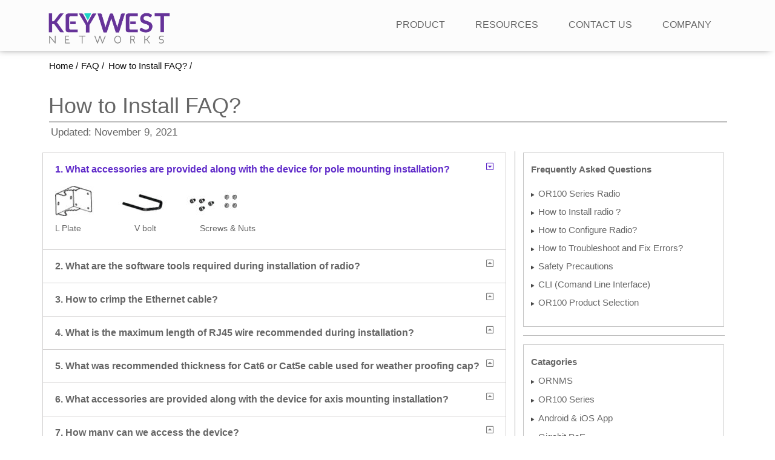

--- FILE ---
content_type: text/html; charset=UTF-8
request_url: https://www.keywestnetworks.com/how-to-install-radio-faq/
body_size: 118936
content:
<html lang="en-US" class="no-js no-svg">
<head>
	<meta charset="UTF-8">
	<meta name="viewport" content="width=device-width, initial-scale=1">
	<link rel="profile" href="http://gmpg.org/xfn/11">
	<meta charset="utf-8">
	    <meta http-equiv="X-UA-Compatible" content="IE=edge">
	    <meta name="viewport" content="width=device-width, initial-scale=1">
	    <title>KeyWest Networks | Home</title>
	      <link href="https://www.keywestnetworks.com/wp-content/themes/keywestnetworks-child/css/bootstrap.min.css" rel="stylesheet">
	    <link href="https://www.keywestnetworks.com/wp-content/themes/keywestnetworks-child/css/font-awesome.min.css" rel="stylesheet">
	    <link href="https://www.keywestnetworks.com/wp-content/themes/keywestnetworks-child/fonts/fonts.css" rel="stylesheet">
	    <link href="https://www.keywestnetworks.com/wp-content/themes/keywestnetworks-child/css/owl.carousel.min.css" rel="stylesheet">
	    <link href="https://www.keywestnetworks.com/wp-content/themes/keywestnetworks-child/css/owl.theme.default.min.css" rel="stylesheet">
	    
	   
	    <link href="https://www.keywestnetworks.com/wp-content/themes/keywestnetworks-child/css/style.css" rel="stylesheet">
	    <link href="https://www.keywestnetworks.com/wp-content/themes/keywestnetworks-child/css/responsive.css" rel="stylesheet">
	    
	    <link href="https://www.keywestnetworks.com/wp-content/themes/keywestnetworks-child/css/style.css" rel="stylesheet">
	    
	    
	    <script>(function(html){html.className = html.className.replace(/\bno-js\b/,'js')})(document.documentElement);</script>
<title>How to Install Radio FAQ &#8211; KeyWest Networks Inc</title>
<link rel='dns-prefetch' href='//fonts.googleapis.com' />
<link rel='dns-prefetch' href='//s.w.org' />
<link href='https://fonts.gstatic.com' crossorigin rel='preconnect' />
<link rel="alternate" type="application/rss+xml" title="KeyWest Networks Inc &raquo; Feed" href="https://www.keywestnetworks.com/feed/" />
<link rel="alternate" type="application/rss+xml" title="KeyWest Networks Inc &raquo; Comments Feed" href="https://www.keywestnetworks.com/comments/feed/" />
		<script type="text/javascript">
			window._wpemojiSettings = {"baseUrl":"https:\/\/s.w.org\/images\/core\/emoji\/13.0.0\/72x72\/","ext":".png","svgUrl":"https:\/\/s.w.org\/images\/core\/emoji\/13.0.0\/svg\/","svgExt":".svg","source":{"concatemoji":"https:\/\/www.keywestnetworks.com\/wp-includes\/js\/wp-emoji-release.min.js?ver=5.5.17"}};
			!function(e,a,t){var n,r,o,i=a.createElement("canvas"),p=i.getContext&&i.getContext("2d");function s(e,t){var a=String.fromCharCode;p.clearRect(0,0,i.width,i.height),p.fillText(a.apply(this,e),0,0);e=i.toDataURL();return p.clearRect(0,0,i.width,i.height),p.fillText(a.apply(this,t),0,0),e===i.toDataURL()}function c(e){var t=a.createElement("script");t.src=e,t.defer=t.type="text/javascript",a.getElementsByTagName("head")[0].appendChild(t)}for(o=Array("flag","emoji"),t.supports={everything:!0,everythingExceptFlag:!0},r=0;r<o.length;r++)t.supports[o[r]]=function(e){if(!p||!p.fillText)return!1;switch(p.textBaseline="top",p.font="600 32px Arial",e){case"flag":return s([127987,65039,8205,9895,65039],[127987,65039,8203,9895,65039])?!1:!s([55356,56826,55356,56819],[55356,56826,8203,55356,56819])&&!s([55356,57332,56128,56423,56128,56418,56128,56421,56128,56430,56128,56423,56128,56447],[55356,57332,8203,56128,56423,8203,56128,56418,8203,56128,56421,8203,56128,56430,8203,56128,56423,8203,56128,56447]);case"emoji":return!s([55357,56424,8205,55356,57212],[55357,56424,8203,55356,57212])}return!1}(o[r]),t.supports.everything=t.supports.everything&&t.supports[o[r]],"flag"!==o[r]&&(t.supports.everythingExceptFlag=t.supports.everythingExceptFlag&&t.supports[o[r]]);t.supports.everythingExceptFlag=t.supports.everythingExceptFlag&&!t.supports.flag,t.DOMReady=!1,t.readyCallback=function(){t.DOMReady=!0},t.supports.everything||(n=function(){t.readyCallback()},a.addEventListener?(a.addEventListener("DOMContentLoaded",n,!1),e.addEventListener("load",n,!1)):(e.attachEvent("onload",n),a.attachEvent("onreadystatechange",function(){"complete"===a.readyState&&t.readyCallback()})),(n=t.source||{}).concatemoji?c(n.concatemoji):n.wpemoji&&n.twemoji&&(c(n.twemoji),c(n.wpemoji)))}(window,document,window._wpemojiSettings);
		</script>
		<style type="text/css">
img.wp-smiley,
img.emoji {
	display: inline !important;
	border: none !important;
	box-shadow: none !important;
	height: 1em !important;
	width: 1em !important;
	margin: 0 .07em !important;
	vertical-align: -0.1em !important;
	background: none !important;
	padding: 0 !important;
}
</style>
	<link rel='stylesheet' id='wpas-magnific-css'  href='https://www.keywestnetworks.com/wp-content/plugins/awesome-support/assets/admin/css/vendor/magnific-popup.css?ver=6.0.5' type='text/css' media='all' />
<link rel='stylesheet' id='wpas-admin-popup-css'  href='https://www.keywestnetworks.com/wp-content/plugins/awesome-support/assets/admin/css/admin-popup.css?ver=6.0.5' type='text/css' media='all' />
<link rel='stylesheet' id='wp-block-library-css'  href='https://www.keywestnetworks.com/wp-includes/css/dist/block-library/style.min.css?ver=5.5.17' type='text/css' media='all' />
<link rel='stylesheet' id='contact-form-7-css'  href='https://www.keywestnetworks.com/wp-content/plugins/contact-form-7/includes/css/styles.css?ver=5.3.2' type='text/css' media='all' />
<link rel='stylesheet' id='htbbootstrap-css'  href='https://www.keywestnetworks.com/wp-content/plugins/ht-mega-for-elementor/assets/css/htbbootstrap.css?ver=1.5.0' type='text/css' media='all' />
<link rel='stylesheet' id='htmega-widgets-css'  href='https://www.keywestnetworks.com/wp-content/plugins/ht-mega-for-elementor/assets/css/htmega-widgets.css?ver=1.5.0' type='text/css' media='all' />
<link rel='stylesheet' id='font-awesome-css'  href='https://www.keywestnetworks.com/wp-content/plugins/elementor/assets/lib/font-awesome/css/font-awesome.min.css?ver=4.7.0' type='text/css' media='all' />
<link rel='stylesheet' id='htmega-animation-css'  href='https://www.keywestnetworks.com/wp-content/plugins/ht-mega-for-elementor/assets/css/animation.css?ver=1.5.0' type='text/css' media='all' />
<link rel='stylesheet' id='htmega-keyframes-css'  href='https://www.keywestnetworks.com/wp-content/plugins/ht-mega-for-elementor/assets/css/htmega-keyframes.css?ver=1.5.0' type='text/css' media='all' />
<link rel='stylesheet' id='htbuilder-main-css'  href='https://www.keywestnetworks.com/wp-content/plugins/ht-mega-for-elementor/assets/extensions/ht-builder/css/htbuilder.css?ver=1.5.0' type='text/css' media='all' />
<link rel='stylesheet' id='wcsales-main-css'  href='https://www.keywestnetworks.com/wp-content/plugins/ht-mega-for-elementor/assets/extensions/wc-sales-notification/css/wc_notification.css?ver=1.5.0' type='text/css' media='all' />
<link rel='stylesheet' id='twentyseventeen-fonts-css'  href='https://fonts.googleapis.com/css?family=Libre+Franklin%3A300%2C300i%2C400%2C400i%2C600%2C600i%2C800%2C800i&#038;subset=latin%2Clatin-ext' type='text/css' media='all' />
<link rel='stylesheet' id='twentyseventeen-style-css'  href='https://www.keywestnetworks.com/wp-content/themes/keywestnetworks-child/style.css?ver=5.5.17' type='text/css' media='all' />
<!--[if lt IE 9]>
<link rel='stylesheet' id='twentyseventeen-ie8-css'  href='https://www.keywestnetworks.com/wp-content/themes/keywestnetworks/assets/css/ie8.css?ver=1.0' type='text/css' media='all' />
<![endif]-->
<link rel='stylesheet' id='htmega-menu-css'  href='https://www.keywestnetworks.com/wp-content/plugins/ht-mega-for-elementor/assets/extensions/ht-menu/css/mega-menu-style.css?ver=1.5.0' type='text/css' media='all' />
<style id='htmega-menu-inline-css' type='text/css'>

            
            
            
            
            
            
            
            
            
</style>
<link rel='stylesheet' id='elementor-icons-css'  href='https://www.keywestnetworks.com/wp-content/plugins/elementor/assets/lib/eicons/css/elementor-icons.min.css?ver=5.9.1' type='text/css' media='all' />
<link rel='stylesheet' id='elementor-animations-css'  href='https://www.keywestnetworks.com/wp-content/plugins/elementor/assets/lib/animations/animations.min.css?ver=3.0.16' type='text/css' media='all' />
<link rel='stylesheet' id='elementor-frontend-legacy-css'  href='https://www.keywestnetworks.com/wp-content/plugins/elementor/assets/css/frontend-legacy.min.css?ver=3.0.16' type='text/css' media='all' />
<link rel='stylesheet' id='elementor-frontend-css'  href='https://www.keywestnetworks.com/wp-content/plugins/elementor/assets/css/frontend.min.css?ver=3.0.16' type='text/css' media='all' />
<link rel='stylesheet' id='elementor-post-8997-css'  href='https://www.keywestnetworks.com/wp-content/uploads/elementor/css/post-8997.css?ver=1611554148' type='text/css' media='all' />
<link rel='stylesheet' id='elementor-pro-css'  href='https://www.keywestnetworks.com/wp-content/plugins/elementor-pro/assets/css/frontend.min.css?ver=3.0.10' type='text/css' media='all' />
<link rel='stylesheet' id='font-awesome-5-all-css'  href='https://www.keywestnetworks.com/wp-content/plugins/elementor/assets/lib/font-awesome/css/all.min.css?ver=3.0.16' type='text/css' media='all' />
<link rel='stylesheet' id='font-awesome-4-shim-css'  href='https://www.keywestnetworks.com/wp-content/plugins/elementor/assets/lib/font-awesome/css/v4-shims.min.css?ver=3.0.16' type='text/css' media='all' />
<link rel='stylesheet' id='elementor-global-css'  href='https://www.keywestnetworks.com/wp-content/uploads/elementor/css/global.css?ver=1611554149' type='text/css' media='all' />
<link rel='stylesheet' id='elementor-post-72280-css'  href='https://www.keywestnetworks.com/wp-content/uploads/elementor/css/post-72280.css?ver=1646264475' type='text/css' media='all' />
<link rel='stylesheet' id='wp-add-custom-css-css'  href='https://www.keywestnetworks.com?display_custom_css=css&#038;ver=5.5.17' type='text/css' media='all' />
<script type='text/javascript' src='https://www.keywestnetworks.com/wp-includes/js/jquery/jquery.js?ver=1.12.4-wp' id='jquery-core-js'></script>
<script type='text/javascript' defer src='https://www.keywestnetworks.com/wp-content/plugins/awesome-support/assets/admin/js/vendor/jquery.magnific-popup.min.js?ver=6.0.5' id='wpas-magnific-js'></script>
<script type='text/javascript' defer src='https://www.keywestnetworks.com/wp-content/plugins/awesome-support/assets/admin/js/admin-popup.js?ver=6.0.5' id='wpas-admin-popup-js'></script>
<!--[if lt IE 9]>
<script type='text/javascript' defer src='https://www.keywestnetworks.com/wp-content/themes/keywestnetworks/assets/js/html5.js?ver=3.7.3' id='html5-js'></script>
<![endif]-->
<script type='text/javascript' defer src='https://www.keywestnetworks.com/wp-content/plugins/ht-mega-for-elementor/assets/extensions/ht-menu/js/htmegamenu-main.js?ver=5.5.17' id='htmegamenu-main-js'></script>
<script type='text/javascript' defer src='https://www.keywestnetworks.com/wp-content/plugins/elementor/assets/lib/font-awesome/js/v4-shims.min.js?ver=3.0.16' id='font-awesome-4-shim-js'></script>
<link rel="https://api.w.org/" href="https://www.keywestnetworks.com/wp-json/" /><link rel="alternate" type="application/json" href="https://www.keywestnetworks.com/wp-json/wp/v2/pages/72280" /><link rel="EditURI" type="application/rsd+xml" title="RSD" href="https://www.keywestnetworks.com/xmlrpc.php?rsd" />
<link rel="wlwmanifest" type="application/wlwmanifest+xml" href="https://www.keywestnetworks.com/wp-includes/wlwmanifest.xml" /> 
<meta name="generator" content="WordPress 5.5.17" />
<link rel="canonical" href="https://www.keywestnetworks.com/how-to-install-radio-faq/" />
<link rel='shortlink' href='https://www.keywestnetworks.com/?p=72280' />
<link rel="alternate" type="application/json+oembed" href="https://www.keywestnetworks.com/wp-json/oembed/1.0/embed?url=https%3A%2F%2Fwww.keywestnetworks.com%2Fhow-to-install-radio-faq%2F" />
<link rel="alternate" type="text/xml+oembed" href="https://www.keywestnetworks.com/wp-json/oembed/1.0/embed?url=https%3A%2F%2Fwww.keywestnetworks.com%2Fhow-to-install-radio-faq%2F&#038;format=xml" />
            <script type="text/javascript">
                var ajaxurl = 'https://www.keywestnetworks.com/wp-admin/admin-ajax.php';
            </script>
        <link rel="icon" href="https://www.keywestnetworks.com/wp-content/uploads/2019/10/cropped-Ylogo-32x32.png" sizes="32x32" />
<link rel="icon" href="https://www.keywestnetworks.com/wp-content/uploads/2019/10/cropped-Ylogo-192x192.png" sizes="192x192" />
<link rel="apple-touch-icon" href="https://www.keywestnetworks.com/wp-content/uploads/2019/10/cropped-Ylogo-180x180.png" />
<meta name="msapplication-TileImage" content="https://www.keywestnetworks.com/wp-content/uploads/2019/10/cropped-Ylogo-270x270.png" />
<style type="text/css">
::-moz-selection { /* Code for Firefox */
  color: white;
  background: #663399;
}

::selection {
  color: white;
  background: #663399;
}
</style>
		<style type="text/css" id="wp-custom-css">
			/*
You can add your own CSS here.

Click the help icon above to learn more.
*/
body.home nav.navigation.paging-navigation {
    display: none;
}		</style>
		</head>
<body class="page-template page-template-elementor_header_footer page page-id-72280 has-header-image page-two-column colors-light elementor-default elementor-template-full-width elementor-kit-8997 elementor-page elementor-page-72280">







<div id="page" class="site">
	




	<div class="site-content-contain">
		<div id="content" class="site-content">
		<div data-elementor-type="wp-post" data-elementor-id="72280" class="elementor elementor-72280" data-elementor-settings="[]">
						<div class="elementor-inner">
							<div class="elementor-section-wrap">
							<section class="elementor-section elementor-top-section elementor-element elementor-element-179a355 elementor-section-boxed elementor-section-height-default elementor-section-height-default" data-id="179a355" data-element_type="section" data-settings="{&quot;background_background&quot;:&quot;gradient&quot;,&quot;sticky&quot;:&quot;top&quot;,&quot;sticky_on&quot;:[&quot;desktop&quot;,&quot;tablet&quot;,&quot;mobile&quot;],&quot;sticky_offset&quot;:0,&quot;sticky_effects_offset&quot;:0}">
						<div class="elementor-container elementor-column-gap-default">
							<div class="elementor-row">
					<div class="elementor-column elementor-col-50 elementor-top-column elementor-element elementor-element-1d8026f" data-id="1d8026f" data-element_type="column">
			<div class="elementor-column-wrap elementor-element-populated">
							<div class="elementor-widget-wrap">
						<div class="elementor-element elementor-element-be021b6 elementor-widget elementor-widget-image" data-id="be021b6" data-element_type="widget" data-widget_type="image.default">
				<div class="elementor-widget-container">
					<div class="elementor-image">
											<a href="https://keywestnetworks.com/">
							<img width="300" height="81" src="https://www.keywestnetworks.com/wp-content/uploads/2019/06/Keywest_Newlogo_tale_green-300x81.png" class="attachment-medium size-medium" alt="KeyWest Networks" loading="lazy" srcset="https://www.keywestnetworks.com/wp-content/uploads/2019/06/Keywest_Newlogo_tale_green-300x81.png 300w, https://www.keywestnetworks.com/wp-content/uploads/2019/06/Keywest_Newlogo_tale_green.png 367w" sizes="100vw" />								</a>
											</div>
				</div>
				</div>
						</div>
					</div>
		</div>
				<div class="elementor-column elementor-col-50 elementor-top-column elementor-element elementor-element-f38a08a" data-id="f38a08a" data-element_type="column">
			<div class="elementor-column-wrap elementor-element-populated">
							<div class="elementor-widget-wrap">
						<div class="elementor-element elementor-element-cd76910 elementor-nav-menu__align-right elementor-nav-menu__text-align-center elementor-nav-menu--indicator-none elementor-nav-menu--dropdown-mobile elementor-nav-menu--toggle elementor-nav-menu--burger elementor-widget elementor-widget-nav-menu" data-id="cd76910" data-element_type="widget" data-settings="{&quot;layout&quot;:&quot;horizontal&quot;,&quot;toggle&quot;:&quot;burger&quot;}" data-widget_type="nav-menu.default">
				<div class="elementor-widget-container">
						<nav role="navigation" class="elementor-nav-menu--main elementor-nav-menu__container elementor-nav-menu--layout-horizontal e--pointer-underline e--animation-none"><ul id="menu-1-cd76910" class="elementor-nav-menu"><li class="menu-item menu-item-type-post_type menu-item-object-page menu-item-has-children menu-item-84498"><a href="https://www.keywestnetworks.com/keywestproducts/" class="elementor-item">PRODUCT</a>
<ul class="sub-menu elementor-nav-menu--dropdown">
	<li class="menu-item menu-item-type-post_type menu-item-object-page menu-item-has-children menu-item-1692"><a href="https://www.keywestnetworks.com/ptp/" class="elementor-sub-item">OR100 Series</a>
	<ul class="sub-menu elementor-nav-menu--dropdown">
		<li class="menu-item menu-item-type-post_type menu-item-object-page menu-item-7883"><a href="https://www.keywestnetworks.com/or100-b18/" class="elementor-sub-item">OR100-B18</a></li>
		<li class="menu-item menu-item-type-post_type menu-item-object-page menu-item-7882"><a href="https://www.keywestnetworks.com/or100-c23/" class="elementor-sub-item">OR100-C23</a></li>
		<li class="menu-item menu-item-type-post_type menu-item-object-page menu-item-7881"><a href="https://www.keywestnetworks.com/or100-c18/" class="elementor-sub-item">OR100-C18</a></li>
		<li class="menu-item menu-item-type-post_type menu-item-object-page menu-item-8033"><a href="https://www.keywestnetworks.com/or100-x00/" class="elementor-sub-item">OR100-X00</a></li>
	</ul>
</li>
	<li class="menu-item menu-item-type-post_type menu-item-object-page menu-item-67991"><a href="https://www.keywestnetworks.com/ornms/" class="elementor-sub-item">ORNMS</a></li>
	<li class="menu-item menu-item-type-post_type menu-item-object-page menu-item-10359"><a href="https://www.keywestnetworks.com/keyconnect/" class="elementor-sub-item">KeyConnect</a></li>
</ul>
</li>
<li class="menu-item menu-item-type-post_type menu-item-object-page menu-item-1908"><a href="https://www.keywestnetworks.com/resources_kw/" class="elementor-item">RESOURCES</a></li>
<li class="menu-item menu-item-type-post_type menu-item-object-page menu-item-1712"><a href="https://www.keywestnetworks.com/contactus/" class="elementor-item">CONTACT US</a></li>
<li class="menu-item menu-item-type-post_type menu-item-object-page menu-item-has-children menu-item-1258"><a href="https://www.keywestnetworks.com/company/" class="elementor-item">COMPANY</a>
<ul class="sub-menu elementor-nav-menu--dropdown">
	<li class="menu-item menu-item-type-post_type menu-item-object-page menu-item-1250"><a href="https://www.keywestnetworks.com/careers/" class="elementor-sub-item">Careers</a></li>
</ul>
</li>
</ul></nav>
					<div class="elementor-menu-toggle" role="button" tabindex="0" aria-label="Menu Toggle" aria-expanded="false">
			<i class="eicon-menu-bar" aria-hidden="true"></i>
			<span class="elementor-screen-only">Menu</span>
		</div>
			<nav class="elementor-nav-menu--dropdown elementor-nav-menu__container" role="navigation" aria-hidden="true"><ul id="menu-2-cd76910" class="elementor-nav-menu"><li class="menu-item menu-item-type-post_type menu-item-object-page menu-item-has-children menu-item-84498"><a href="https://www.keywestnetworks.com/keywestproducts/" class="elementor-item">PRODUCT</a>
<ul class="sub-menu elementor-nav-menu--dropdown">
	<li class="menu-item menu-item-type-post_type menu-item-object-page menu-item-has-children menu-item-1692"><a href="https://www.keywestnetworks.com/ptp/" class="elementor-sub-item">OR100 Series</a>
	<ul class="sub-menu elementor-nav-menu--dropdown">
		<li class="menu-item menu-item-type-post_type menu-item-object-page menu-item-7883"><a href="https://www.keywestnetworks.com/or100-b18/" class="elementor-sub-item">OR100-B18</a></li>
		<li class="menu-item menu-item-type-post_type menu-item-object-page menu-item-7882"><a href="https://www.keywestnetworks.com/or100-c23/" class="elementor-sub-item">OR100-C23</a></li>
		<li class="menu-item menu-item-type-post_type menu-item-object-page menu-item-7881"><a href="https://www.keywestnetworks.com/or100-c18/" class="elementor-sub-item">OR100-C18</a></li>
		<li class="menu-item menu-item-type-post_type menu-item-object-page menu-item-8033"><a href="https://www.keywestnetworks.com/or100-x00/" class="elementor-sub-item">OR100-X00</a></li>
	</ul>
</li>
	<li class="menu-item menu-item-type-post_type menu-item-object-page menu-item-67991"><a href="https://www.keywestnetworks.com/ornms/" class="elementor-sub-item">ORNMS</a></li>
	<li class="menu-item menu-item-type-post_type menu-item-object-page menu-item-10359"><a href="https://www.keywestnetworks.com/keyconnect/" class="elementor-sub-item">KeyConnect</a></li>
</ul>
</li>
<li class="menu-item menu-item-type-post_type menu-item-object-page menu-item-1908"><a href="https://www.keywestnetworks.com/resources_kw/" class="elementor-item">RESOURCES</a></li>
<li class="menu-item menu-item-type-post_type menu-item-object-page menu-item-1712"><a href="https://www.keywestnetworks.com/contactus/" class="elementor-item">CONTACT US</a></li>
<li class="menu-item menu-item-type-post_type menu-item-object-page menu-item-has-children menu-item-1258"><a href="https://www.keywestnetworks.com/company/" class="elementor-item">COMPANY</a>
<ul class="sub-menu elementor-nav-menu--dropdown">
	<li class="menu-item menu-item-type-post_type menu-item-object-page menu-item-1250"><a href="https://www.keywestnetworks.com/careers/" class="elementor-sub-item">Careers</a></li>
</ul>
</li>
</ul></nav>
				</div>
				</div>
						</div>
					</div>
		</div>
								</div>
					</div>
		</section>
				<section class="elementor-section elementor-top-section elementor-element elementor-element-e33f0a7 elementor-section-boxed elementor-section-height-default elementor-section-height-default" data-id="e33f0a7" data-element_type="section" data-settings="{&quot;background_background&quot;:&quot;classic&quot;}">
						<div class="elementor-container elementor-column-gap-default">
							<div class="elementor-row">
					<div class="elementor-column elementor-col-25 elementor-top-column elementor-element elementor-element-ef73f1d" data-id="ef73f1d" data-element_type="column">
			<div class="elementor-column-wrap elementor-element-populated">
							<div class="elementor-widget-wrap">
						<div class="elementor-element elementor-element-c80e038 elementor-widget__width-initial elementor-widget elementor-widget-heading" data-id="c80e038" data-element_type="widget" data-widget_type="heading.default">
				<div class="elementor-widget-container">
			<h5 class="elementor-heading-title elementor-size-default"><a href="https://www.keywestnetworks.com">Home /</a></h5>		</div>
				</div>
						</div>
					</div>
		</div>
				<div class="elementor-column elementor-col-25 elementor-top-column elementor-element elementor-element-1e8bae7" data-id="1e8bae7" data-element_type="column">
			<div class="elementor-column-wrap elementor-element-populated">
							<div class="elementor-widget-wrap">
						<div class="elementor-element elementor-element-65932d6 elementor-widget__width-initial elementor-widget elementor-widget-heading" data-id="65932d6" data-element_type="widget" data-widget_type="heading.default">
				<div class="elementor-widget-container">
			<h5 class="elementor-heading-title elementor-size-default"><a href="https://www.keywestnetworks.com/faq">FAQ /</a></h5>		</div>
				</div>
						</div>
					</div>
		</div>
				<div class="elementor-column elementor-col-25 elementor-top-column elementor-element elementor-element-c8141f6" data-id="c8141f6" data-element_type="column">
			<div class="elementor-column-wrap elementor-element-populated">
							<div class="elementor-widget-wrap">
						<div class="elementor-element elementor-element-0c29114 elementor-widget elementor-widget-heading" data-id="0c29114" data-element_type="widget" data-widget_type="heading.default">
				<div class="elementor-widget-container">
			<h5 class="elementor-heading-title elementor-size-default"><a href="https://www.keywestnetworks.com/how-to-install-radio-faq/">How to Install FAQ? /</a></h5>		</div>
				</div>
						</div>
					</div>
		</div>
				<div class="elementor-column elementor-col-25 elementor-top-column elementor-element elementor-element-f954147" data-id="f954147" data-element_type="column">
			<div class="elementor-column-wrap">
							<div class="elementor-widget-wrap">
								</div>
					</div>
		</div>
								</div>
					</div>
		</section>
				<section class="elementor-section elementor-top-section elementor-element elementor-element-8a2d7ad elementor-section-boxed elementor-section-height-default elementor-section-height-default" data-id="8a2d7ad" data-element_type="section" data-settings="{&quot;background_background&quot;:&quot;classic&quot;}">
						<div class="elementor-container elementor-column-gap-default">
							<div class="elementor-row">
					<div class="elementor-column elementor-col-100 elementor-top-column elementor-element elementor-element-518c7d3" data-id="518c7d3" data-element_type="column" data-settings="{&quot;background_background&quot;:&quot;classic&quot;}">
			<div class="elementor-column-wrap elementor-element-populated">
							<div class="elementor-widget-wrap">
						<div class="elementor-element elementor-element-06f067b elementor-widget__width-initial elementor-widget elementor-widget-heading" data-id="06f067b" data-element_type="widget" data-widget_type="heading.default">
				<div class="elementor-widget-container">
			<h1 class="elementor-heading-title elementor-size-default">How to Install FAQ?</h1>		</div>
				</div>
				<div class="elementor-element elementor-element-a0e183e elementor-widget-divider--view-line elementor-widget elementor-widget-divider" data-id="a0e183e" data-element_type="widget" data-widget_type="divider.default">
				<div class="elementor-widget-container">
					<div class="elementor-divider">
			<span class="elementor-divider-separator">
						</span>
		</div>
				</div>
				</div>
						</div>
					</div>
		</div>
								</div>
					</div>
		</section>
				<section class="elementor-section elementor-top-section elementor-element elementor-element-540d11b elementor-section-height-min-height elementor-section-items-bottom elementor-section-content-bottom elementor-section-boxed elementor-section-height-default" data-id="540d11b" data-element_type="section" data-settings="{&quot;background_background&quot;:&quot;classic&quot;}">
						<div class="elementor-container elementor-column-gap-narrow">
							<div class="elementor-row">
					<div class="elementor-column elementor-col-100 elementor-top-column elementor-element elementor-element-ff8c910" data-id="ff8c910" data-element_type="column">
			<div class="elementor-column-wrap elementor-element-populated">
							<div class="elementor-widget-wrap">
						<div class="elementor-element elementor-element-607f7f9 elementor-widget__width-initial elementor-widget elementor-widget-heading" data-id="607f7f9" data-element_type="widget" data-widget_type="heading.default">
				<div class="elementor-widget-container">
			<h3 class="elementor-heading-title elementor-size-default">Updated: November 9, 2021</h3>		</div>
				</div>
						</div>
					</div>
		</div>
								</div>
					</div>
		</section>
				<section class="elementor-section elementor-top-section elementor-element elementor-element-ae31bd2 elementor-section-boxed elementor-section-height-default elementor-section-height-default" data-id="ae31bd2" data-element_type="section" data-settings="{&quot;background_background&quot;:&quot;classic&quot;}">
						<div class="elementor-container elementor-column-gap-default">
							<div class="elementor-row">
					<div class="elementor-column elementor-col-50 elementor-top-column elementor-element elementor-element-18f8ec1" data-id="18f8ec1" data-element_type="column">
			<div class="elementor-column-wrap elementor-element-populated">
							<div class="elementor-widget-wrap">
						<div class="elementor-element elementor-element-0ab5d2f elementor-widget__width-initial elementor-widget elementor-widget-accordion" data-id="0ab5d2f" data-element_type="widget" data-widget_type="accordion.default">
				<div class="elementor-widget-container">
					<div class="elementor-accordion" role="tablist">
							<div class="elementor-accordion-item">
					<div id="elementor-tab-title-1121" class="elementor-tab-title" data-tab="1" role="tab" aria-controls="elementor-tab-content-1121">
													<span class="elementor-accordion-icon elementor-accordion-icon-right" aria-hidden="true">
															<span class="elementor-accordion-icon-closed"><i class="far fa-caret-square-up"></i></span>
								<span class="elementor-accordion-icon-opened"><i class="far fa-caret-square-down"></i></span>
														</span>
												<a class="elementor-accordion-title" href="">1. What accessories are provided along with the device for pole mounting installation?</a>
					</div>
					<div id="elementor-tab-content-1121" class="elementor-tab-content elementor-clearfix" data-tab="1" role="tabpanel" aria-labelledby="elementor-tab-title-1121"><p><img loading="lazy" class="alignnone size-medium wp-image-72286" src="https://www.keywestnetworks.com/wp-content/uploads/2021/10/polemounting-300x50.jpg" alt="" width="300" height="50" srcset="https://www.keywestnetworks.com/wp-content/uploads/2021/10/polemounting-300x50.jpg 300w, https://www.keywestnetworks.com/wp-content/uploads/2021/10/polemounting.jpg 339w" sizes="(max-width: 300px) 100vw, 300px" /></p><p>L Plate                      V bolt                  Screws &amp; Nuts</p></div>
				</div>
							<div class="elementor-accordion-item">
					<div id="elementor-tab-title-1122" class="elementor-tab-title" data-tab="2" role="tab" aria-controls="elementor-tab-content-1122">
													<span class="elementor-accordion-icon elementor-accordion-icon-right" aria-hidden="true">
															<span class="elementor-accordion-icon-closed"><i class="far fa-caret-square-up"></i></span>
								<span class="elementor-accordion-icon-opened"><i class="far fa-caret-square-down"></i></span>
														</span>
												<a class="elementor-accordion-title" href="">2.	What are the software tools required during installation of radio?</a>
					</div>
					<div id="elementor-tab-content-1122" class="elementor-tab-content elementor-clearfix" data-tab="2" role="tabpanel" aria-labelledby="elementor-tab-title-1122"><p><span style="font-weight: var( --e-global-typography-text-font-weight ); font-family: var( --e-global-typography-text-font-family ), Sans-serif;">&nbsp;</span><span style="font-weight: var( --e-global-typography-text-font-weight ); font-family: var( --e-global-typography-text-font-family ), Sans-serif;">&nbsp; &nbsp;&nbsp;</span>Notebook or desktop computer running Windows (2000/XP/Vista/7) with one Ethernet card installed.</p></div>
				</div>
							<div class="elementor-accordion-item">
					<div id="elementor-tab-title-1123" class="elementor-tab-title" data-tab="3" role="tab" aria-controls="elementor-tab-content-1123">
													<span class="elementor-accordion-icon elementor-accordion-icon-right" aria-hidden="true">
															<span class="elementor-accordion-icon-closed"><i class="far fa-caret-square-up"></i></span>
								<span class="elementor-accordion-icon-opened"><i class="far fa-caret-square-down"></i></span>
														</span>
												<a class="elementor-accordion-title" href="">3. How to crimp the Ethernet cable?</a>
					</div>
					<div id="elementor-tab-content-1123" class="elementor-tab-content elementor-clearfix" data-tab="3" role="tabpanel" aria-labelledby="elementor-tab-title-1123"><ul><li><span style="font-weight: var( --e-global-typography-text-font-weight ); font-family: var( --e-global-typography-text-font-family ), Sans-serif;"> </span><span style="font-weight: var( --e-global-typography-text-font-weight ); font-family: var( --e-global-typography-text-font-family ), Sans-serif;">    </span>1. Measure the length you need</li><li><span style="font-weight: var( --e-global-typography-text-font-weight ); font-family: var( --e-global-typography-text-font-family ), Sans-serif;"> </span><span style="font-weight: var( --e-global-typography-text-font-weight ); font-family: var( --e-global-typography-text-font-family ), Sans-serif;">    </span>2. Strip the outer jacket off</li><li><span style="font-weight: var( --e-global-typography-text-font-weight ); font-family: var( --e-global-typography-text-font-family ), Sans-serif;"> </span><span style="font-weight: var( --e-global-typography-text-font-weight ); font-family: var( --e-global-typography-text-font-family ), Sans-serif;">    </span>3. Untwist and separate all the wires</li><li><span style="font-weight: var( --e-global-typography-text-font-weight ); font-family: var( --e-global-typography-text-font-family ), Sans-serif;"> </span><span style="font-weight: var( --e-global-typography-text-font-weight ); font-family: var( --e-global-typography-text-font-family ), Sans-serif;">    </span>4. Put the wires in the correct order and prepare them for crimping</li><li><span style="font-weight: var( --e-global-typography-text-font-weight ); font-family: var( --e-global-typography-text-font-family ), Sans-serif;"> </span><span style="font-weight: var( --e-global-typography-text-font-weight ); font-family: var( --e-global-typography-text-font-family ), Sans-serif;">    </span>5. Slide the connector on and crimp it</li></ul><p><img loading="lazy" src="https://www.keywestnetworks.com/wp-content/uploads/2021/10/Crimping_steps_improved-1024x225.png" alt="" width="525" height="115" /></p></div>
				</div>
							<div class="elementor-accordion-item">
					<div id="elementor-tab-title-1124" class="elementor-tab-title" data-tab="4" role="tab" aria-controls="elementor-tab-content-1124">
													<span class="elementor-accordion-icon elementor-accordion-icon-right" aria-hidden="true">
															<span class="elementor-accordion-icon-closed"><i class="far fa-caret-square-up"></i></span>
								<span class="elementor-accordion-icon-opened"><i class="far fa-caret-square-down"></i></span>
														</span>
												<a class="elementor-accordion-title" href="">4.	What is the maximum length of RJ45 wire recommended during installation?</a>
					</div>
					<div id="elementor-tab-content-1124" class="elementor-tab-content elementor-clearfix" data-tab="4" role="tabpanel" aria-labelledby="elementor-tab-title-1124"><p><span style="font-weight: var( --e-global-typography-text-font-weight ); font-family: var( --e-global-typography-text-font-family ), Sans-serif;"> </span><span style="font-weight: var( --e-global-typography-text-font-weight ); font-family: var( --e-global-typography-text-font-family ), Sans-serif;">    </span>The maximum length of wire recommended is 100 mts.</p></div>
				</div>
							<div class="elementor-accordion-item">
					<div id="elementor-tab-title-1125" class="elementor-tab-title" data-tab="5" role="tab" aria-controls="elementor-tab-content-1125">
													<span class="elementor-accordion-icon elementor-accordion-icon-right" aria-hidden="true">
															<span class="elementor-accordion-icon-closed"><i class="far fa-caret-square-up"></i></span>
								<span class="elementor-accordion-icon-opened"><i class="far fa-caret-square-down"></i></span>
														</span>
												<a class="elementor-accordion-title" href="">5.	What was recommended thickness for Cat6 or Cat5e cable used for weather proofing cap?</a>
					</div>
					<div id="elementor-tab-content-1125" class="elementor-tab-content elementor-clearfix" data-tab="5" role="tabpanel" aria-labelledby="elementor-tab-title-1125"><p>Recomended thickness for Cat5e or Cat6 cable is 4.5mm to 6mm is recommended along with weather proofing cap</p></div>
				</div>
							<div class="elementor-accordion-item">
					<div id="elementor-tab-title-1126" class="elementor-tab-title" data-tab="6" role="tab" aria-controls="elementor-tab-content-1126">
													<span class="elementor-accordion-icon elementor-accordion-icon-right" aria-hidden="true">
															<span class="elementor-accordion-icon-closed"><i class="far fa-caret-square-up"></i></span>
								<span class="elementor-accordion-icon-opened"><i class="far fa-caret-square-down"></i></span>
														</span>
												<a class="elementor-accordion-title" href="">6.	What accessories are provided along with the device for axis mounting installation?</a>
					</div>
					<div id="elementor-tab-content-1126" class="elementor-tab-content elementor-clearfix" data-tab="6" role="tabpanel" aria-labelledby="elementor-tab-title-1126"><p><img loading="lazy" class="alignleft wp-image-72309" src="https://www.keywestnetworks.com/wp-content/uploads/2021/10/axis-mounting.jpg" alt="" width="351" height="63" srcset="https://www.keywestnetworks.com/wp-content/uploads/2021/10/axis-mounting.jpg 434w, https://www.keywestnetworks.com/wp-content/uploads/2021/10/axis-mounting-300x54.jpg 300w" sizes="(max-width: 351px) 100vw, 351px" /></p><p> </p><p>Axis Bracket                Hose Clamp                  Screws &amp; Nuts</p><p> </p></div>
				</div>
							<div class="elementor-accordion-item">
					<div id="elementor-tab-title-1127" class="elementor-tab-title" data-tab="7" role="tab" aria-controls="elementor-tab-content-1127">
													<span class="elementor-accordion-icon elementor-accordion-icon-right" aria-hidden="true">
															<span class="elementor-accordion-icon-closed"><i class="far fa-caret-square-up"></i></span>
								<span class="elementor-accordion-icon-opened"><i class="far fa-caret-square-down"></i></span>
														</span>
												<a class="elementor-accordion-title" href="">7. How many can we access the device?</a>
					</div>
					<div id="elementor-tab-content-1127" class="elementor-tab-content elementor-clearfix" data-tab="7" role="tabpanel" aria-labelledby="elementor-tab-title-1127"><p><span style="font-weight: var( --e-global-typography-text-font-weight ); font-family: var( --e-global-typography-text-font-family ), Sans-serif;">&nbsp;</span><span style="font-weight: var( --e-global-typography-text-font-weight ); font-family: var( --e-global-typography-text-font-family ), Sans-serif;">&nbsp; &nbsp;&nbsp;</span><strong style="font-family: var( --e-global-typography-text-font-family ), Sans-serif;">Power On-Device</strong></p>
<ul>
<li style="list-style-type: none;">
<ul>
<li><span style="font-weight: var( --e-global-typography-text-font-weight ); font-family: var( --e-global-typography-text-font-family ), Sans-serif;">&nbsp;</span><span style="font-weight: var( --e-global-typography-text-font-weight ); font-family: var( --e-global-typography-text-font-family ), Sans-serif;">&nbsp; &nbsp;&nbsp;</span>1. Connect one end of the Ethernet cable into the LAN1 port of the&nbsp; radio and the other end to the PoE port on&nbsp; &nbsp; &nbsp; &nbsp; &nbsp; &nbsp; &nbsp; &nbsp;the PoE Injector.</li>
<li><span style="font-weight: var( --e-global-typography-text-font-weight ); font-family: var( --e-global-typography-text-font-family ), Sans-serif;">&nbsp;</span><span style="font-weight: var( --e-global-typography-text-font-weight ); font-family: var( --e-global-typography-text-font-family ), Sans-serif;">&nbsp; &nbsp;&nbsp;</span>2. Connect one end of the Ethernet cable into the LAN port of the PoE Injector and the other end to the PC or&nbsp; &nbsp; &nbsp; &nbsp; &nbsp; &nbsp; &nbsp; &nbsp; &nbsp;switch.</li>
<li><span style="font-weight: var( --e-global-typography-text-font-weight ); font-family: var( --e-global-typography-text-font-family ), Sans-serif;">&nbsp;</span><span style="font-weight: var( --e-global-typography-text-font-weight ); font-family: var( --e-global-typography-text-font-family ), Sans-serif;">&nbsp; &nbsp;&nbsp;</span>3. Plug in power cable of the PoE injector to power source</li>
</ul>
</li>
</ul></div>
				</div>
					</div>
				</div>
				</div>
						</div>
					</div>
		</div>
				<div class="elementor-column elementor-col-50 elementor-top-column elementor-element elementor-element-73a94a9" data-id="73a94a9" data-element_type="column">
			<div class="elementor-column-wrap elementor-element-populated">
							<div class="elementor-widget-wrap">
						<div class="elementor-element elementor-element-30df6af elementor-widget elementor-widget-text-editor" data-id="30df6af" data-element_type="widget" data-widget_type="text-editor.default">
				<div class="elementor-widget-container">
					<div class="elementor-text-editor elementor-clearfix"><p><strong>Frequently Asked Questions</strong></p><ol><li><img loading="lazy" src="https://www.keywestnetworks.com/wp-content/uploads/2021/11/arrow_left.png" alt="OR100-B18" width="12" height="12" /><a href="https://www.keywestnetworks.com/or100-series-faq/">OR100 Series Radio</a></li><li><img loading="lazy" src="https://www.keywestnetworks.com/wp-content/uploads/2021/11/arrow_left.png" alt="OR100-B18" width="12" height="12" /><a href="https://www.keywestnetworks.com/how-to-install-radio-faq/">How to Install radio ?</a></li><li><img loading="lazy" src="https://www.keywestnetworks.com/wp-content/uploads/2021/11/arrow_left.png" alt="OR100-B18" width="12" height="12" /><a href="https://www.keywestnetworks.com/how-to-configure-radio/">How to Configure Radio?</a></li><li><img loading="lazy" src="https://www.keywestnetworks.com/wp-content/uploads/2021/11/arrow_left.png" alt="OR100-B18" width="12" height="12" /><a href="#">How to Troubleshoot and Fix Errors?</a></li><li><img loading="lazy" src="https://www.keywestnetworks.com/wp-content/uploads/2021/11/arrow_left.png" alt="OR100-B18" width="12" height="12" /><a href="https://www.keywestnetworks.com/safety-precautions-faq/">Safety Precautions</a></li><li><img loading="lazy" src="https://www.keywestnetworks.com/wp-content/uploads/2021/11/arrow_left.png" alt="OR100-B18" width="12" height="12" /><a href="https://www.keywestnetworks.com/comand-line-interface/">CLI (Comand Line Interface)</a></li><li><img loading="lazy" src="https://www.keywestnetworks.com/wp-content/uploads/2021/11/arrow_left.png" alt="OR100-B18" width="12" height="12" /><a href="https://www.keywestnetworks.com/or100-product-selection/">OR100 Product Selection</a></li></ol></div>
				</div>
				</div>
				<div class="elementor-element elementor-element-e885f77 elementor-widget-divider--view-line elementor-widget elementor-widget-divider" data-id="e885f77" data-element_type="widget" data-widget_type="divider.default">
				<div class="elementor-widget-container">
					<div class="elementor-divider">
			<span class="elementor-divider-separator">
						</span>
		</div>
				</div>
				</div>
				<div class="elementor-element elementor-element-4362fc5 elementor-widget elementor-widget-text-editor" data-id="4362fc5" data-element_type="widget" data-widget_type="text-editor.default">
				<div class="elementor-widget-container">
					<div class="elementor-text-editor elementor-clearfix"><strong>Catagories</strong>
<ol>
 	<li><img loading="lazy" src="https://www.keywestnetworks.com/wp-content/uploads/2021/11/arrow_left.png" alt="OR100-B18" width="12" height="12" /><a href="https://www.keywestnetworks.com/ornms-faq/">ORNMS</a></li>
 	<li><img loading="lazy" src="https://www.keywestnetworks.com/wp-content/uploads/2021/11/arrow_left.png" alt="OR100-B18" width="12" height="12" /><a href="https://www.keywestnetworks.com/or100-series-faq/">OR100 Series</a></li>
 	<li><img loading="lazy" src="https://www.keywestnetworks.com/wp-content/uploads/2021/11/arrow_left.png" alt="OR100-B18" width="12" height="12" /><a href="https://www.keywestnetworks.com/how-to-install-android-ios-app/">Android &amp; iOS App</a></li>
 	<li><img loading="lazy" src="https://www.keywestnetworks.com/wp-content/uploads/2021/11/arrow_left.png" alt="OR100-B18" width="12" height="12" /><a href="https://www.keywestnetworks.com/gigabit-poe-faq/">Gigabit PoE</a></li>
 	<li><img loading="lazy" src="https://www.keywestnetworks.com/wp-content/uploads/2021/11/arrow_left.png" alt="OR100-B18" width="12" height="12" /><a href="#">Cat5e/Cat6 FTP/UTP Cable</a></li>
 	<li><img loading="lazy" src="https://www.keywestnetworks.com/wp-content/uploads/2021/11/arrow_left.png" alt="OR100-B18" width="12" height="12" /><a href="#">Locate the Radio</a></li>
 	<li><img loading="lazy" src="https://www.keywestnetworks.com/wp-content/uploads/2021/11/arrow_left.png" alt="OR100-B18" width="12" height="12" /><a href="#">Link Budget Tool</a></li>
</ol></div>
				</div>
				</div>
				<div class="elementor-element elementor-element-26c1fd8 elementor-widget-divider--view-line elementor-widget elementor-widget-divider" data-id="26c1fd8" data-element_type="widget" data-widget_type="divider.default">
				<div class="elementor-widget-container">
					<div class="elementor-divider">
			<span class="elementor-divider-separator">
						</span>
		</div>
				</div>
				</div>
				<div class="elementor-element elementor-element-2b3bf1d elementor-widget elementor-widget-text-editor" data-id="2b3bf1d" data-element_type="widget" data-widget_type="text-editor.default">
				<div class="elementor-widget-container">
					<div class="elementor-text-editor elementor-clearfix"><strong>Latest News</strong>
<ol>
 	<li><img loading="lazy" src="https://www.keywestnetworks.com/wp-content/uploads/2021/11/arrow_left.png" alt="OR100-B18" width="12" height="12"><a href="#">KeyWest News</a></li>
 	<li><img loading="lazy" src="https://www.keywestnetworks.com/wp-content/uploads/2021/11/arrow_left.png" alt="OR100-B18" width="12" height="12"><a href="#">Upcoming Products</a></li>
</ol></div>
				</div>
				</div>
						</div>
					</div>
		</div>
								</div>
					</div>
		</section>
				<section class="elementor-section elementor-top-section elementor-element elementor-element-b12c737 elementor-section-boxed elementor-section-height-default elementor-section-height-default" data-id="b12c737" data-element_type="section" data-settings="{&quot;background_background&quot;:&quot;classic&quot;}">
						<div class="elementor-container elementor-column-gap-default">
							<div class="elementor-row">
					<div class="elementor-column elementor-col-100 elementor-top-column elementor-element elementor-element-17a355c" data-id="17a355c" data-element_type="column">
			<div class="elementor-column-wrap">
							<div class="elementor-widget-wrap">
								</div>
					</div>
		</div>
								</div>
					</div>
		</section>
				<section class="elementor-section elementor-top-section elementor-element elementor-element-1be7843 elementor-section-height-min-height elementor-section-boxed elementor-section-height-default elementor-section-items-middle" data-id="1be7843" data-element_type="section" data-settings="{&quot;background_background&quot;:&quot;classic&quot;}">
						<div class="elementor-container elementor-column-gap-no">
							<div class="elementor-row">
					<div class="elementor-column elementor-col-12 elementor-top-column elementor-element elementor-element-21031b2" data-id="21031b2" data-element_type="column">
			<div class="elementor-column-wrap elementor-element-populated">
							<div class="elementor-widget-wrap">
						<div class="elementor-element elementor-element-7bbf988 elementor-tablet-align-left elementor-hidden-tablet elementor-icon-list--layout-traditional elementor-list-item-link-full_width elementor-widget elementor-widget-icon-list" data-id="7bbf988" data-element_type="widget" data-widget_type="icon-list.default">
				<div class="elementor-widget-container">
					<ul class="elementor-icon-list-items">
							<li class="elementor-icon-list-item">
										<span class="elementor-icon-list-text">CONTACT US</span>
									</li>
						</ul>
				</div>
				</div>
				<div class="elementor-element elementor-element-dc84a90 elementor-tablet-align-left elementor-hidden-tablet elementor-icon-list--layout-traditional elementor-list-item-link-full_width elementor-widget elementor-widget-icon-list" data-id="dc84a90" data-element_type="widget" data-widget_type="icon-list.default">
				<div class="elementor-widget-container">
					<ul class="elementor-icon-list-items">
							<li class="elementor-icon-list-item">
											<span class="elementor-icon-list-icon">
							<i aria-hidden="true" class="fas fa-phone"></i>						</span>
										<span class="elementor-icon-list-text">+1 408 825 4226</span>
									</li>
								<li class="elementor-icon-list-item">
					<a href="mailto:sales@keywestnetworks.com">						<span class="elementor-icon-list-icon">
							<i aria-hidden="true" class="fas fa-envelope"></i>						</span>
										<span class="elementor-icon-list-text">sales@keywestnetworks.com</span>
											</a>
									</li>
								<li class="elementor-icon-list-item">
											<span class="elementor-icon-list-icon">
							<i aria-hidden="true" class="fas fa-map-marker-alt"></i>						</span>
										<span class="elementor-icon-list-text">US Office: San Jose, CA.</span>
									</li>
						</ul>
				</div>
				</div>
						</div>
					</div>
		</div>
				<div class="elementor-column elementor-col-12 elementor-top-column elementor-element elementor-element-282a231" data-id="282a231" data-element_type="column">
			<div class="elementor-column-wrap elementor-element-populated">
							<div class="elementor-widget-wrap">
						<div class="elementor-element elementor-element-6e09213 elementor-widget elementor-widget-heading" data-id="6e09213" data-element_type="widget" data-widget_type="heading.default">
				<div class="elementor-widget-container">
			<h4 class="elementor-heading-title elementor-size-default"><a href="http://keywestnetworks.com/keywestproducts/">Products</a></h4>		</div>
				</div>
				<div class="elementor-element elementor-element-ca3a9d1 elementor-icon-list--layout-traditional elementor-list-item-link-full_width elementor-widget elementor-widget-icon-list" data-id="ca3a9d1" data-element_type="widget" data-widget_type="icon-list.default">
				<div class="elementor-widget-container">
					<ul class="elementor-icon-list-items">
							<li class="elementor-icon-list-item">
					<a href="http://keywestnetworks.com/outdoorradio">					<span class="elementor-icon-list-text">OR100 Series</span>
											</a>
									</li>
								<li class="elementor-icon-list-item">
					<a href="http://keywestnetworks.com/or100-b18/">					<span class="elementor-icon-list-text">OR100-B18</span>
											</a>
									</li>
								<li class="elementor-icon-list-item">
					<a href="http://keywestnetworks.com/or100-c23/">					<span class="elementor-icon-list-text">OR100-C23</span>
											</a>
									</li>
								<li class="elementor-icon-list-item">
					<a href="http://keywestnetworks.com/or100-c18/">					<span class="elementor-icon-list-text">OR100-C18</span>
											</a>
									</li>
								<li class="elementor-icon-list-item">
					<a href="http://keywestnetworks.com/or100-x00/">					<span class="elementor-icon-list-text">OR100-X00</span>
											</a>
									</li>
								<li class="elementor-icon-list-item">
					<a href="http://keywestnetworks.com/ornms/">					<span class="elementor-icon-list-text">ORNMS</span>
											</a>
									</li>
								<li class="elementor-icon-list-item">
					<a href="http://keywestnetworks.com/keyconnect/">					<span class="elementor-icon-list-text">KeyConnect</span>
											</a>
									</li>
						</ul>
				</div>
				</div>
						</div>
					</div>
		</div>
				<div class="elementor-column elementor-col-12 elementor-top-column elementor-element elementor-element-178c116" data-id="178c116" data-element_type="column">
			<div class="elementor-column-wrap">
							<div class="elementor-widget-wrap">
								</div>
					</div>
		</div>
				<div class="elementor-column elementor-col-12 elementor-top-column elementor-element elementor-element-0cef0ba" data-id="0cef0ba" data-element_type="column">
			<div class="elementor-column-wrap elementor-element-populated">
							<div class="elementor-widget-wrap">
						<div class="elementor-element elementor-element-d0f4a48 elementor-widget elementor-widget-heading" data-id="d0f4a48" data-element_type="widget" data-widget_type="heading.default">
				<div class="elementor-widget-container">
			<h4 class="elementor-heading-title elementor-size-default"><a href="#">INDUSTRIES</a></h4>		</div>
				</div>
				<div class="elementor-element elementor-element-e8ddac8 elementor-icon-list--layout-traditional elementor-list-item-link-full_width elementor-widget elementor-widget-icon-list" data-id="e8ddac8" data-element_type="widget" data-widget_type="icon-list.default">
				<div class="elementor-widget-container">
					<ul class="elementor-icon-list-items">
							<li class="elementor-icon-list-item">
					<a href="#">					<span class="elementor-icon-list-text">SCADA Applications</span>
											</a>
									</li>
								<li class="elementor-icon-list-item">
					<a href="#">					<span class="elementor-icon-list-text">Service Providers</span>
											</a>
									</li>
								<li class="elementor-icon-list-item">
					<a href="#">					<span class="elementor-icon-list-text">Smarter Cities</span>
											</a>
									</li>
								<li class="elementor-icon-list-item">
					<a href="#">					<span class="elementor-icon-list-text">Oil and Gas</span>
											</a>
									</li>
						</ul>
				</div>
				</div>
						</div>
					</div>
		</div>
				<div class="elementor-column elementor-col-12 elementor-top-column elementor-element elementor-element-88fefb6" data-id="88fefb6" data-element_type="column">
			<div class="elementor-column-wrap">
							<div class="elementor-widget-wrap">
								</div>
					</div>
		</div>
				<div class="elementor-column elementor-col-12 elementor-top-column elementor-element elementor-element-6b6ea21" data-id="6b6ea21" data-element_type="column">
			<div class="elementor-column-wrap elementor-element-populated">
							<div class="elementor-widget-wrap">
						<div class="elementor-element elementor-element-68adbf1 elementor-widget elementor-widget-heading" data-id="68adbf1" data-element_type="widget" data-widget_type="heading.default">
				<div class="elementor-widget-container">
			<h4 class="elementor-heading-title elementor-size-default"><a href="http://keywestnetworks.com/resources_kw/">RESOURCES</a></h4>		</div>
				</div>
				<div class="elementor-element elementor-element-dd8d07b elementor-icon-list--layout-traditional elementor-list-item-link-full_width elementor-widget elementor-widget-icon-list" data-id="dd8d07b" data-element_type="widget" data-widget_type="icon-list.default">
				<div class="elementor-widget-container">
					<ul class="elementor-icon-list-items">
							<li class="elementor-icon-list-item">
					<a href="http://keywestnetworks.com/documentation/">					<span class="elementor-icon-list-text">Documentation</span>
											</a>
									</li>
								<li class="elementor-icon-list-item">
					<a href="http://keywestnetworks.com/downloads/">					<span class="elementor-icon-list-text">Downloads</span>
											</a>
									</li>
								<li class="elementor-icon-list-item">
					<a href="#">					<span class="elementor-icon-list-text">Support</span>
											</a>
									</li>
								<li class="elementor-icon-list-item">
					<a href="https://www.keywestnetworks.com/faq/">					<span class="elementor-icon-list-text">FAQ</span>
											</a>
									</li>
						</ul>
				</div>
				</div>
						</div>
					</div>
		</div>
				<div class="elementor-column elementor-col-12 elementor-top-column elementor-element elementor-element-0c94cd7" data-id="0c94cd7" data-element_type="column">
			<div class="elementor-column-wrap elementor-element-populated">
							<div class="elementor-widget-wrap">
						<div class="elementor-element elementor-element-3a821fd elementor-widget elementor-widget-heading" data-id="3a821fd" data-element_type="widget" data-widget_type="heading.default">
				<div class="elementor-widget-container">
			<h4 class="elementor-heading-title elementor-size-default"><a href="http://keywestnetworks.com/company/">Company</a></h4>		</div>
				</div>
				<div class="elementor-element elementor-element-5c1370d elementor-icon-list--layout-traditional elementor-list-item-link-full_width elementor-widget elementor-widget-icon-list" data-id="5c1370d" data-element_type="widget" data-widget_type="icon-list.default">
				<div class="elementor-widget-container">
					<ul class="elementor-icon-list-items">
							<li class="elementor-icon-list-item">
					<a href="http://keywestnetworks.com/careers">					<span class="elementor-icon-list-text">Careers</span>
											</a>
									</li>
								<li class="elementor-icon-list-item">
										<span class="elementor-icon-list-text">About Us</span>
									</li>
						</ul>
				</div>
				</div>
						</div>
					</div>
		</div>
				<div class="elementor-column elementor-col-12 elementor-top-column elementor-element elementor-element-a616618" data-id="a616618" data-element_type="column">
			<div class="elementor-column-wrap">
							<div class="elementor-widget-wrap">
								</div>
					</div>
		</div>
								</div>
					</div>
		</section>
				<section class="elementor-section elementor-top-section elementor-element elementor-element-31a07fe elementor-section-height-min-height elementor-section-content-middle elementor-section-boxed elementor-section-height-default elementor-section-items-middle" data-id="31a07fe" data-element_type="section" data-settings="{&quot;background_background&quot;:&quot;classic&quot;}">
						<div class="elementor-container elementor-column-gap-default">
							<div class="elementor-row">
					<div class="elementor-column elementor-col-14 elementor-top-column elementor-element elementor-element-0d01bd7" data-id="0d01bd7" data-element_type="column">
			<div class="elementor-column-wrap elementor-element-populated">
							<div class="elementor-widget-wrap">
						<div class="elementor-element elementor-element-08f8a86 elementor-widget elementor-widget-heading" data-id="08f8a86" data-element_type="widget" data-widget_type="heading.default">
				<div class="elementor-widget-container">
			<p class="elementor-heading-title elementor-size-default">@2022, Copyright KEYWEST NETWORKS. ALL RIGHTS RESERVED.</p>		</div>
				</div>
						</div>
					</div>
		</div>
				<div class="elementor-column elementor-col-14 elementor-top-column elementor-element elementor-element-df5747b" data-id="df5747b" data-element_type="column">
			<div class="elementor-column-wrap">
							<div class="elementor-widget-wrap">
								</div>
					</div>
		</div>
				<div class="elementor-column elementor-col-14 elementor-top-column elementor-element elementor-element-7218474" data-id="7218474" data-element_type="column">
			<div class="elementor-column-wrap elementor-element-populated">
							<div class="elementor-widget-wrap">
						<div class="elementor-element elementor-element-ceba9cc elementor-widget elementor-widget-image" data-id="ceba9cc" data-element_type="widget" data-widget_type="image.default">
				<div class="elementor-widget-container">
					<div class="elementor-image">
											<a href="#">
							<img width="61" height="51" src="https://www.keywestnetworks.com/wp-content/uploads/2019/06/white_twitter_icon-1.png" class="attachment-thumbnail size-thumbnail" alt="Twitter Social media icon" loading="lazy" sizes="100vw" />								</a>
											</div>
				</div>
				</div>
						</div>
					</div>
		</div>
				<div class="elementor-column elementor-col-14 elementor-top-column elementor-element elementor-element-b0d1a41" data-id="b0d1a41" data-element_type="column">
			<div class="elementor-column-wrap elementor-element-populated">
							<div class="elementor-widget-wrap">
						<div class="elementor-element elementor-element-b1ce299 elementor-widget elementor-widget-image" data-id="b1ce299" data-element_type="widget" data-widget_type="image.default">
				<div class="elementor-widget-container">
					<div class="elementor-image">
											<a href="#">
							<img width="29" height="57" src="https://www.keywestnetworks.com/wp-content/uploads/2019/06/white_facebook_icon-1.png" class="attachment-thumbnail size-thumbnail" alt="facebook icon" loading="lazy" sizes="100vw" />								</a>
											</div>
				</div>
				</div>
						</div>
					</div>
		</div>
				<div class="elementor-column elementor-col-14 elementor-top-column elementor-element elementor-element-5e784eb" data-id="5e784eb" data-element_type="column">
			<div class="elementor-column-wrap elementor-element-populated">
							<div class="elementor-widget-wrap">
						<div class="elementor-element elementor-element-31378fb elementor-widget elementor-widget-image" data-id="31378fb" data-element_type="widget" data-widget_type="image.default">
				<div class="elementor-widget-container">
					<div class="elementor-image">
											<a href="#">
							<img width="46" height="56" src="https://www.keywestnetworks.com/wp-content/uploads/2019/06/white_youtube_icon-1.png" class="attachment-thumbnail size-thumbnail" alt="youtube icon" loading="lazy" sizes="100vw" />								</a>
											</div>
				</div>
				</div>
						</div>
					</div>
		</div>
				<div class="elementor-column elementor-col-14 elementor-top-column elementor-element elementor-element-aa80318" data-id="aa80318" data-element_type="column">
			<div class="elementor-column-wrap elementor-element-populated">
							<div class="elementor-widget-wrap">
						<div class="elementor-element elementor-element-a1bddc7 elementor-widget elementor-widget-image" data-id="a1bddc7" data-element_type="widget" data-widget_type="image.default">
				<div class="elementor-widget-container">
					<div class="elementor-image">
											<a href="#">
							<img width="60" height="38" src="https://www.keywestnetworks.com/wp-content/uploads/2019/06/white_Gplus_icon-1.png" class="attachment-thumbnail size-thumbnail" alt="Gplus icon" loading="lazy" sizes="100vw" />								</a>
											</div>
				</div>
				</div>
						</div>
					</div>
		</div>
				<div class="elementor-column elementor-col-14 elementor-top-column elementor-element elementor-element-82fee91" data-id="82fee91" data-element_type="column">
			<div class="elementor-column-wrap elementor-element-populated">
							<div class="elementor-widget-wrap">
						<div class="elementor-element elementor-element-6275ee8 elementor-widget elementor-widget-image" data-id="6275ee8" data-element_type="widget" data-widget_type="image.default">
				<div class="elementor-widget-container">
					<div class="elementor-image">
											<a href="#">
							<img width="56" height="56" src="https://www.keywestnetworks.com/wp-content/uploads/2019/06/white_linkedin_icon-1.png" class="attachment-thumbnail size-thumbnail" alt="linkedin icon" loading="lazy" sizes="100vw" />								</a>
											</div>
				</div>
				</div>
						</div>
					</div>
		</div>
								</div>
					</div>
		</section>
						</div>
						</div>
					</div>
		</div><!-- #content -->
  
	
		<script src="https://www.keywestnetworks.com/wp-content/themes/keywestnetworks-child/js/jquery-1.12.4.min.js"></script>
    <script src="https://www.keywestnetworks.com/wp-content/themes/keywestnetworks-child/js/bootstrap.min.js"></script>
    <script src="https://www.keywestnetworks.com/wp-content/themes/keywestnetworks-child/js/owl.carousel.min.js"></script>
    <script src="https://www.keywestnetworks.com/wp-content/themes/keywestnetworks-child/js/gulpfile.js"></script>
      <script>
            $('.custom1').owlCarousel({
                rtl:false,
                loop:true,
                autoplay:true,
                items:1,
                smartSpeed:450
            });
          
        //     $('.logo-slider .owl-carousel').owlCarousel({
        //     loop:true,
        //     nav:true,
        //     responsive:{
        //         0:{
        //             items:1
        //         },
        //         767:{
        //             items:3
        //         },
        //         768:{
        //             items:6
        //         },
        //         1600:{
        //             items:6
        //         }
        //     }
        // })
            
            $('.explore .owl-carousel').owlCarousel({
            loop:true,
            nav:true,
            responsive:{
                0:{
                    items:1
                },
                767:{
                    items:2
                },
                768:{
                    items:3
                },
                1600:{
                    items:3
                }
            }
        })
        //     $('.testmolia-sec .owl-carousel').owlCarousel({
        //     loop:true,
        //     nav:true,
        //     responsive:{
        //         0:{
        //             items:1
        //         },
        //         767:{
        //             items:1
        //         },
        //         768:{
        //             items:1
        //         },
        //         1600:{
        //             items:1
        //         }
        //     }
        // })
      </script>
<!--<script type="text/javascript">
    jQuery(document).ready(function(){    
        jQuery(document).click(function(e) {
        if(e.target.className == 'test'){
            jQuery(".search_form").show();
            jQuery(".search-icon").hide();
        }else if( e.target.className != 'search-field') {
            jQuery(".search_form").hide();
            jQuery(".search-icon").show();
          }
        });
});   
</script>-->
    <script>
        $(document).ready(function(){
            $(".search-icon").click(function(){
                $(".search-form").addClass('active');
            });
            $('.search-field').on('blur', function(){
              if($(this).val() != ""){
               $('.search-form').addClass('active');
              }else{
               $('.search-form').removeClass('active');
              }    
              });
              $('.search-field').on('focus', function(){
               $('.search-form').addClass('active');
             });
        });
    </script>
    <script>
        $(document).ready(function(){
            $(".bottom-header .navbar-toggle ").click(function(){
                $(".bottom-header .header_menu").slideToggle("slow");
            });
        });
    </script>
 
	</div><!-- .site-content-contain -->
</div><!-- #page -->
<script type="text/javascript">
        jQuery(document).ready(function(){
        jQuery(".flex-control-paging li a").click(function(){
            alert('sjhdskdjf');
               // animateOut: 'slideOutDown',
               // animateIn: 'slideOutDown';
            });
        });
    </script>

            <script>
                jQuery( document ).ready( function( $ ) {

                    var notposition = 'bottomleft',
                        notlayout = ' '+'imageleft';

                    $('body').append('<div class="wcsales-sale-notification"><div class="wcsales-notification-content '+notposition+notlayout+'"></div></div>');

                    var data = {
                        action: 'wcsales_purchased_products',
                        security: '854b905647',
                        whatever: 1234
                    };
                    var intervaltime = 4000,
                        i = 0,
                        duration = 3000,
                        inanimation = 'fadeInLeft',
                        outanimation = 'fadeOutRight';

                    window.setTimeout( function(){
                        $.post(
                            ajaxurl, 
                            data,
                            function( response ){
                                var wcpobj = $.parseJSON( response );
                                if( wcpobj.length > 0 ){
                                    setInterval(function() {
                                        if( i == wcpobj.length ){ i = 0; }
                                        $('.wcsales-notification-content').html('');
                                        $('.wcsales-notification-content').css('padding','15px');
                                        var ordercontent = `<div class="wcnotification_image"><img src="${wcpobj[i].image}" alt="${wcpobj[i].name}" /></div>
                                            <div class="wcnotification_content">
                                                <h4><a href="${wcpobj[i].url}">${wcpobj[i].name}</a></h4>
                                                <p>${wcpobj[i].buyer.city + ' ' + wcpobj[i].buyer.state + ', ' + wcpobj[i].buyer.country }.</p>
                                                <h6>Price : ${wcpobj[i].price}</h6>
                                                <span class="wcsales-buyername">By ${wcpobj[i].buyer.fname + ' ' + wcpobj[i].buyer.lname}</span>
                                            </div>
                                            <span class="wccross">&times;</span>`;
                                        $('.wcsales-notification-content').append( ordercontent ).addClass('animated '+inanimation).removeClass(outanimation);
                                        setTimeout(function() {
                                            $('.wcsales-notification-content').removeClass(inanimation).addClass(outanimation);
                                        }, intervaltime-500 );
                                        i++;
                                    }, intervaltime );
                                }
                            }
                        );
                    }, duration );

                    // Close Button
                    $('.wcsales-notification-content').on('click', '.wccross', function(e){
                        e.preventDefault()
                        $(this).closest('.wcsales-notification-content').removeClass(inanimation).addClass(outanimation);
                    });

                });
            </script>
        <script type='text/javascript' id='contact-form-7-js-extra'>
/* <![CDATA[ */
var wpcf7 = {"apiSettings":{"root":"https:\/\/www.keywestnetworks.com\/wp-json\/contact-form-7\/v1","namespace":"contact-form-7\/v1"}};
/* ]]> */
</script>
<script type='text/javascript' defer src='https://www.keywestnetworks.com/wp-content/plugins/contact-form-7/includes/js/scripts.js?ver=5.3.2' id='contact-form-7-js'></script>
<script type='text/javascript' defer src='https://www.keywestnetworks.com/wp-content/plugins/ht-mega-for-elementor/assets/js/popper.min.js?ver=1.5.0' id='htmega-popper-js'></script>
<script type='text/javascript' defer src='https://www.keywestnetworks.com/wp-content/plugins/ht-mega-for-elementor/assets/js/htbbootstrap.js?ver=1.5.0' id='htbbootstrap-js'></script>
<script type='text/javascript' defer src='https://www.keywestnetworks.com/wp-content/plugins/ht-mega-for-elementor/assets/js/waypoints.js?ver=1.5.0' id='waypoints-js'></script>
<script type='text/javascript' defer src='https://www.keywestnetworks.com/wp-includes/js/imagesloaded.min.js?ver=4.1.4' id='imagesloaded-js'></script>
<script type='text/javascript' defer src='https://www.keywestnetworks.com/wp-includes/js/masonry.min.js?ver=4.2.2' id='masonry-js'></script>
<script type='text/javascript' defer src='https://www.keywestnetworks.com/wp-content/plugins/ht-mega-for-elementor/assets/extensions/ht-builder/js/htbuilder.js?ver=1.5.0' id='htbuilder-main-js'></script>
<script type='text/javascript' id='twentyseventeen-skip-link-focus-fix-js-extra'>
/* <![CDATA[ */
var twentyseventeenScreenReaderText = {"quote":"<svg class=\"icon icon-quote-right\" aria-hidden=\"true\" role=\"img\"> <use href=\"#icon-quote-right\" xlink:href=\"#icon-quote-right\"><\/use> <\/svg>","expand":"Expand child menu","collapse":"Collapse child menu","icon":"<svg class=\"icon icon-angle-down\" aria-hidden=\"true\" role=\"img\"> <use href=\"#icon-angle-down\" xlink:href=\"#icon-angle-down\"><\/use> <span class=\"svg-fallback icon-angle-down\"><\/span><\/svg>"};
/* ]]> */
</script>
<script type='text/javascript' defer src='https://www.keywestnetworks.com/wp-content/themes/keywestnetworks/assets/js/skip-link-focus-fix.js?ver=1.0' id='twentyseventeen-skip-link-focus-fix-js'></script>
<script type='text/javascript' defer src='https://www.keywestnetworks.com/wp-content/themes/keywestnetworks/assets/js/navigation.js?ver=1.0' id='twentyseventeen-navigation-js'></script>
<script type='text/javascript' defer src='https://www.keywestnetworks.com/wp-content/themes/keywestnetworks/assets/js/global.js?ver=1.0' id='twentyseventeen-global-js'></script>
<script type='text/javascript' defer src='https://www.keywestnetworks.com/wp-content/themes/keywestnetworks/assets/js/jquery.scrollTo.js?ver=2.1.2' id='jquery-scrollto-js'></script>
<script type='text/javascript' defer src='https://www.keywestnetworks.com/wp-includes/js/wp-embed.min.js?ver=5.5.17' id='wp-embed-js'></script>
<script type='text/javascript' defer src='https://www.keywestnetworks.com/wp-content/plugins/elementor-pro/assets/lib/smartmenus/jquery.smartmenus.min.js?ver=1.0.1' id='smartmenus-js'></script>
<script type='text/javascript' defer src='https://www.keywestnetworks.com/wp-content/plugins/elementor/assets/js/frontend-modules.min.js?ver=3.0.16' id='elementor-frontend-modules-js'></script>
<script type='text/javascript' defer src='https://www.keywestnetworks.com/wp-content/plugins/elementor-pro/assets/lib/sticky/jquery.sticky.min.js?ver=3.0.10' id='elementor-sticky-js'></script>
<script type='text/javascript' id='elementor-pro-frontend-js-before'>
var ElementorProFrontendConfig = {"ajaxurl":"https:\/\/www.keywestnetworks.com\/wp-admin\/admin-ajax.php","nonce":"a7130c1562","i18n":{"toc_no_headings_found":"No headings were found on this page."},"shareButtonsNetworks":{"facebook":{"title":"Facebook","has_counter":true},"twitter":{"title":"Twitter"},"google":{"title":"Google+","has_counter":true},"linkedin":{"title":"LinkedIn","has_counter":true},"pinterest":{"title":"Pinterest","has_counter":true},"reddit":{"title":"Reddit","has_counter":true},"vk":{"title":"VK","has_counter":true},"odnoklassniki":{"title":"OK","has_counter":true},"tumblr":{"title":"Tumblr"},"digg":{"title":"Digg"},"skype":{"title":"Skype"},"stumbleupon":{"title":"StumbleUpon","has_counter":true},"mix":{"title":"Mix"},"telegram":{"title":"Telegram"},"pocket":{"title":"Pocket","has_counter":true},"xing":{"title":"XING","has_counter":true},"whatsapp":{"title":"WhatsApp"},"email":{"title":"Email"},"print":{"title":"Print"}},"facebook_sdk":{"lang":"en_US","app_id":""},"lottie":{"defaultAnimationUrl":"https:\/\/www.keywestnetworks.com\/wp-content\/plugins\/elementor-pro\/modules\/lottie\/assets\/animations\/default.json"}};
</script>
<script type='text/javascript' defer src='https://www.keywestnetworks.com/wp-content/plugins/elementor-pro/assets/js/frontend.min.js?ver=3.0.10' id='elementor-pro-frontend-js'></script>
<script type='text/javascript' defer src='https://www.keywestnetworks.com/wp-includes/js/jquery/ui/position.min.js?ver=1.11.4' id='jquery-ui-position-js'></script>
<script type='text/javascript' defer src='https://www.keywestnetworks.com/wp-content/plugins/elementor/assets/lib/dialog/dialog.min.js?ver=4.8.1' id='elementor-dialog-js'></script>
<script type='text/javascript' defer src='https://www.keywestnetworks.com/wp-content/plugins/elementor/assets/lib/waypoints/waypoints.min.js?ver=4.0.2' id='elementor-waypoints-js'></script>
<script type='text/javascript' defer src='https://www.keywestnetworks.com/wp-content/plugins/ht-mega-for-elementor/assets/js/swiper.min.js?ver=1.5.0' id='swiper-js'></script>
<script type='text/javascript' defer src='https://www.keywestnetworks.com/wp-content/plugins/elementor/assets/lib/share-link/share-link.min.js?ver=3.0.16' id='share-link-js'></script>
<script type='text/javascript' id='elementor-frontend-js-before'>
var elementorFrontendConfig = {"environmentMode":{"edit":false,"wpPreview":false},"i18n":{"shareOnFacebook":"Share on Facebook","shareOnTwitter":"Share on Twitter","pinIt":"Pin it","download":"Download","downloadImage":"Download image","fullscreen":"Fullscreen","zoom":"Zoom","share":"Share","playVideo":"Play Video","previous":"Previous","next":"Next","close":"Close"},"is_rtl":false,"breakpoints":{"xs":0,"sm":480,"md":768,"lg":1025,"xl":1440,"xxl":1600},"version":"3.0.16","is_static":false,"legacyMode":{"elementWrappers":true},"urls":{"assets":"https:\/\/www.keywestnetworks.com\/wp-content\/plugins\/elementor\/assets\/"},"settings":{"page":[],"editorPreferences":[]},"kit":{"global_image_lightbox":"yes","lightbox_enable_counter":"yes","lightbox_enable_fullscreen":"yes","lightbox_enable_zoom":"yes","lightbox_enable_share":"yes","lightbox_title_src":"title","lightbox_description_src":"description"},"post":{"id":72280,"title":"How%20to%20Install%20Radio%20FAQ%20%E2%80%93%20KeyWest%20Networks%20Inc","excerpt":"","featuredImage":false}};
</script>
<script type='text/javascript' defer src='https://www.keywestnetworks.com/wp-content/plugins/elementor/assets/js/frontend.min.js?ver=3.0.16' id='elementor-frontend-js'></script>
<svg style="position: absolute; width: 0; height: 0; overflow: hidden;" version="1.1" xmlns="http://www.w3.org/2000/svg" xmlns:xlink="http://www.w3.org/1999/xlink">
<defs>
<symbol id="icon-behance" viewBox="0 0 37 32">
<path class="path1" d="M33 6.054h-9.125v2.214h9.125v-2.214zM28.5 13.661q-1.607 0-2.607 0.938t-1.107 2.545h7.286q-0.321-3.482-3.571-3.482zM28.786 24.107q1.125 0 2.179-0.571t1.357-1.554h3.946q-1.786 5.482-7.625 5.482-3.821 0-6.080-2.357t-2.259-6.196q0-3.714 2.33-6.17t6.009-2.455q2.464 0 4.295 1.214t2.732 3.196 0.902 4.429q0 0.304-0.036 0.839h-11.75q0 1.982 1.027 3.063t2.973 1.080zM4.946 23.214h5.286q3.661 0 3.661-2.982 0-3.214-3.554-3.214h-5.393v6.196zM4.946 13.625h5.018q1.393 0 2.205-0.652t0.813-2.027q0-2.571-3.393-2.571h-4.643v5.25zM0 4.536h10.607q1.554 0 2.768 0.25t2.259 0.848 1.607 1.723 0.563 2.75q0 3.232-3.071 4.696 2.036 0.571 3.071 2.054t1.036 3.643q0 1.339-0.438 2.438t-1.179 1.848-1.759 1.268-2.161 0.75-2.393 0.232h-10.911v-22.5z"></path>
</symbol>
<symbol id="icon-deviantart" viewBox="0 0 18 32">
<path class="path1" d="M18.286 5.411l-5.411 10.393 0.429 0.554h4.982v7.411h-9.054l-0.786 0.536-2.536 4.875-0.536 0.536h-5.375v-5.411l5.411-10.411-0.429-0.536h-4.982v-7.411h9.054l0.786-0.536 2.536-4.875 0.536-0.536h5.375v5.411z"></path>
</symbol>
<symbol id="icon-medium" viewBox="0 0 32 32">
<path class="path1" d="M10.661 7.518v20.946q0 0.446-0.223 0.759t-0.652 0.313q-0.304 0-0.589-0.143l-8.304-4.161q-0.375-0.179-0.634-0.598t-0.259-0.83v-20.357q0-0.357 0.179-0.607t0.518-0.25q0.25 0 0.786 0.268l9.125 4.571q0.054 0.054 0.054 0.089zM11.804 9.321l9.536 15.464-9.536-4.75v-10.714zM32 9.643v18.821q0 0.446-0.25 0.723t-0.679 0.277-0.839-0.232l-7.875-3.929zM31.946 7.5q0 0.054-4.58 7.491t-5.366 8.705l-6.964-11.321 5.786-9.411q0.304-0.5 0.929-0.5 0.25 0 0.464 0.107l9.661 4.821q0.071 0.036 0.071 0.107z"></path>
</symbol>
<symbol id="icon-slideshare" viewBox="0 0 32 32">
<path class="path1" d="M15.589 13.214q0 1.482-1.134 2.545t-2.723 1.063-2.723-1.063-1.134-2.545q0-1.5 1.134-2.554t2.723-1.054 2.723 1.054 1.134 2.554zM24.554 13.214q0 1.482-1.125 2.545t-2.732 1.063q-1.589 0-2.723-1.063t-1.134-2.545q0-1.5 1.134-2.554t2.723-1.054q1.607 0 2.732 1.054t1.125 2.554zM28.571 16.429v-11.911q0-1.554-0.571-2.205t-1.982-0.652h-19.857q-1.482 0-2.009 0.607t-0.527 2.25v12.018q0.768 0.411 1.58 0.714t1.446 0.5 1.446 0.33 1.268 0.196 1.25 0.071 1.045 0.009 1.009-0.036 0.795-0.036q1.214-0.018 1.696 0.482 0.107 0.107 0.179 0.161 0.464 0.446 1.089 0.911 0.125-1.625 2.107-1.554 0.089 0 0.652 0.027t0.768 0.036 0.813 0.018 0.946-0.018 0.973-0.080 1.089-0.152 1.107-0.241 1.196-0.348 1.205-0.482 1.286-0.616zM31.482 16.339q-2.161 2.661-6.643 4.5 1.5 5.089-0.411 8.304-1.179 2.018-3.268 2.643-1.857 0.571-3.25-0.268-1.536-0.911-1.464-2.929l-0.018-5.821v-0.018q-0.143-0.036-0.438-0.107t-0.42-0.089l-0.018 6.036q0.071 2.036-1.482 2.929-1.411 0.839-3.268 0.268-2.089-0.643-3.25-2.679-1.875-3.214-0.393-8.268-4.482-1.839-6.643-4.5-0.446-0.661-0.071-1.125t1.071 0.018q0.054 0.036 0.196 0.125t0.196 0.143v-12.393q0-1.286 0.839-2.196t2.036-0.911h22.446q1.196 0 2.036 0.911t0.839 2.196v12.393l0.375-0.268q0.696-0.482 1.071-0.018t-0.071 1.125z"></path>
</symbol>
<symbol id="icon-snapchat-ghost" viewBox="0 0 30 32">
<path class="path1" d="M15.143 2.286q2.393-0.018 4.295 1.223t2.92 3.438q0.482 1.036 0.482 3.196 0 0.839-0.161 3.411 0.25 0.125 0.5 0.125 0.321 0 0.911-0.241t0.911-0.241q0.518 0 1 0.321t0.482 0.821q0 0.571-0.563 0.964t-1.232 0.563-1.232 0.518-0.563 0.848q0 0.268 0.214 0.768 0.661 1.464 1.83 2.679t2.58 1.804q0.5 0.214 1.429 0.411 0.5 0.107 0.5 0.625 0 1.25-3.911 1.839-0.125 0.196-0.196 0.696t-0.25 0.83-0.589 0.33q-0.357 0-1.107-0.116t-1.143-0.116q-0.661 0-1.107 0.089-0.571 0.089-1.125 0.402t-1.036 0.679-1.036 0.723-1.357 0.598-1.768 0.241q-0.929 0-1.723-0.241t-1.339-0.598-1.027-0.723-1.036-0.679-1.107-0.402q-0.464-0.089-1.125-0.089-0.429 0-1.17 0.134t-1.045 0.134q-0.446 0-0.625-0.33t-0.25-0.848-0.196-0.714q-3.911-0.589-3.911-1.839 0-0.518 0.5-0.625 0.929-0.196 1.429-0.411 1.393-0.571 2.58-1.804t1.83-2.679q0.214-0.5 0.214-0.768 0-0.5-0.563-0.848t-1.241-0.527-1.241-0.563-0.563-0.938q0-0.482 0.464-0.813t0.982-0.33q0.268 0 0.857 0.232t0.946 0.232q0.321 0 0.571-0.125-0.161-2.536-0.161-3.393 0-2.179 0.482-3.214 1.143-2.446 3.071-3.536t4.714-1.125z"></path>
</symbol>
<symbol id="icon-yelp" viewBox="0 0 27 32">
<path class="path1" d="M13.804 23.554v2.268q-0.018 5.214-0.107 5.446-0.214 0.571-0.911 0.714-0.964 0.161-3.241-0.679t-2.902-1.589q-0.232-0.268-0.304-0.643-0.018-0.214 0.071-0.464 0.071-0.179 0.607-0.839t3.232-3.857q0.018 0 1.071-1.25 0.268-0.339 0.705-0.438t0.884 0.063q0.429 0.179 0.67 0.518t0.223 0.75zM11.143 19.071q-0.054 0.982-0.929 1.25l-2.143 0.696q-4.911 1.571-5.214 1.571-0.625-0.036-0.964-0.643-0.214-0.446-0.304-1.339-0.143-1.357 0.018-2.973t0.536-2.223 1-0.571q0.232 0 3.607 1.375 1.25 0.518 2.054 0.839l1.5 0.607q0.411 0.161 0.634 0.545t0.205 0.866zM25.893 24.375q-0.125 0.964-1.634 2.875t-2.42 2.268q-0.661 0.25-1.125-0.125-0.25-0.179-3.286-5.125l-0.839-1.375q-0.25-0.375-0.205-0.821t0.348-0.821q0.625-0.768 1.482-0.464 0.018 0.018 2.125 0.714 3.625 1.179 4.321 1.42t0.839 0.366q0.5 0.393 0.393 1.089zM13.893 13.089q0.089 1.821-0.964 2.179-1.036 0.304-2.036-1.268l-6.75-10.679q-0.143-0.625 0.339-1.107 0.732-0.768 3.705-1.598t4.009-0.563q0.714 0.179 0.875 0.804 0.054 0.321 0.393 5.455t0.429 6.777zM25.714 15.018q0.054 0.696-0.464 1.054-0.268 0.179-5.875 1.536-1.196 0.268-1.625 0.411l0.018-0.036q-0.411 0.107-0.821-0.071t-0.661-0.571q-0.536-0.839 0-1.554 0.018-0.018 1.339-1.821 2.232-3.054 2.679-3.643t0.607-0.696q0.5-0.339 1.161-0.036 0.857 0.411 2.196 2.384t1.446 2.991v0.054z"></path>
</symbol>
<symbol id="icon-vine" viewBox="0 0 27 32">
<path class="path1" d="M26.732 14.768v3.536q-1.804 0.411-3.536 0.411-1.161 2.429-2.955 4.839t-3.241 3.848-2.286 1.902q-1.429 0.804-2.893-0.054-0.5-0.304-1.080-0.777t-1.518-1.491-1.83-2.295-1.92-3.286-1.884-4.357-1.634-5.616-1.259-6.964h5.054q0.464 3.893 1.25 7.116t1.866 5.661 2.17 4.205 2.5 3.482q3.018-3.018 5.125-7.25-2.536-1.286-3.982-3.929t-1.446-5.946q0-3.429 1.857-5.616t5.071-2.188q3.179 0 4.875 1.884t1.696 5.313q0 2.839-1.036 5.107-0.125 0.018-0.348 0.054t-0.821 0.036-1.125-0.107-1.107-0.455-0.902-0.92q0.554-1.839 0.554-3.286 0-1.554-0.518-2.357t-1.411-0.804q-0.946 0-1.518 0.884t-0.571 2.509q0 3.321 1.875 5.241t4.768 1.92q1.107 0 2.161-0.25z"></path>
</symbol>
<symbol id="icon-vk" viewBox="0 0 35 32">
<path class="path1" d="M34.232 9.286q0.411 1.143-2.679 5.25-0.429 0.571-1.161 1.518-1.393 1.786-1.607 2.339-0.304 0.732 0.25 1.446 0.304 0.375 1.446 1.464h0.018l0.071 0.071q2.518 2.339 3.411 3.946 0.054 0.089 0.116 0.223t0.125 0.473-0.009 0.607-0.446 0.491-1.054 0.223l-4.571 0.071q-0.429 0.089-1-0.089t-0.929-0.393l-0.357-0.214q-0.536-0.375-1.25-1.143t-1.223-1.384-1.089-1.036-1.009-0.277q-0.054 0.018-0.143 0.063t-0.304 0.259-0.384 0.527-0.304 0.929-0.116 1.384q0 0.268-0.063 0.491t-0.134 0.33l-0.071 0.089q-0.321 0.339-0.946 0.393h-2.054q-1.268 0.071-2.607-0.295t-2.348-0.946-1.839-1.179-1.259-1.027l-0.446-0.429q-0.179-0.179-0.491-0.536t-1.277-1.625-1.893-2.696-2.188-3.768-2.33-4.857q-0.107-0.286-0.107-0.482t0.054-0.286l0.071-0.107q0.268-0.339 1.018-0.339l4.893-0.036q0.214 0.036 0.411 0.116t0.286 0.152l0.089 0.054q0.286 0.196 0.429 0.571 0.357 0.893 0.821 1.848t0.732 1.455l0.286 0.518q0.518 1.071 1 1.857t0.866 1.223 0.741 0.688 0.607 0.25 0.482-0.089q0.036-0.018 0.089-0.089t0.214-0.393 0.241-0.839 0.17-1.446 0-2.232q-0.036-0.714-0.161-1.304t-0.25-0.821l-0.107-0.214q-0.446-0.607-1.518-0.768-0.232-0.036 0.089-0.429 0.304-0.339 0.679-0.536 0.946-0.464 4.268-0.429 1.464 0.018 2.411 0.232 0.357 0.089 0.598 0.241t0.366 0.429 0.188 0.571 0.063 0.813-0.018 0.982-0.045 1.259-0.027 1.473q0 0.196-0.018 0.75t-0.009 0.857 0.063 0.723 0.205 0.696 0.402 0.438q0.143 0.036 0.304 0.071t0.464-0.196 0.679-0.616 0.929-1.196 1.214-1.92q1.071-1.857 1.911-4.018 0.071-0.179 0.179-0.313t0.196-0.188l0.071-0.054 0.089-0.045t0.232-0.054 0.357-0.009l5.143-0.036q0.696-0.089 1.143 0.045t0.554 0.295z"></path>
</symbol>
<symbol id="icon-search" viewBox="0 0 30 32">
<path class="path1" d="M20.571 14.857q0-3.304-2.348-5.652t-5.652-2.348-5.652 2.348-2.348 5.652 2.348 5.652 5.652 2.348 5.652-2.348 2.348-5.652zM29.714 29.714q0 0.929-0.679 1.607t-1.607 0.679q-0.964 0-1.607-0.679l-6.125-6.107q-3.196 2.214-7.125 2.214-2.554 0-4.884-0.991t-4.018-2.679-2.679-4.018-0.991-4.884 0.991-4.884 2.679-4.018 4.018-2.679 4.884-0.991 4.884 0.991 4.018 2.679 2.679 4.018 0.991 4.884q0 3.929-2.214 7.125l6.125 6.125q0.661 0.661 0.661 1.607z"></path>
</symbol>
<symbol id="icon-envelope-o" viewBox="0 0 32 32">
<path class="path1" d="M29.714 26.857v-13.714q-0.571 0.643-1.232 1.179-4.786 3.679-7.607 6.036-0.911 0.768-1.482 1.196t-1.545 0.866-1.83 0.438h-0.036q-0.857 0-1.83-0.438t-1.545-0.866-1.482-1.196q-2.821-2.357-7.607-6.036-0.661-0.536-1.232-1.179v13.714q0 0.232 0.17 0.402t0.402 0.17h26.286q0.232 0 0.402-0.17t0.17-0.402zM29.714 8.089v-0.438t-0.009-0.232-0.054-0.223-0.098-0.161-0.161-0.134-0.25-0.045h-26.286q-0.232 0-0.402 0.17t-0.17 0.402q0 3 2.625 5.071 3.446 2.714 7.161 5.661 0.107 0.089 0.625 0.527t0.821 0.67 0.795 0.563 0.902 0.491 0.768 0.161h0.036q0.357 0 0.768-0.161t0.902-0.491 0.795-0.563 0.821-0.67 0.625-0.527q3.714-2.946 7.161-5.661 0.964-0.768 1.795-2.063t0.83-2.348zM32 7.429v19.429q0 1.179-0.839 2.018t-2.018 0.839h-26.286q-1.179 0-2.018-0.839t-0.839-2.018v-19.429q0-1.179 0.839-2.018t2.018-0.839h26.286q1.179 0 2.018 0.839t0.839 2.018z"></path>
</symbol>
<symbol id="icon-close" viewBox="0 0 25 32">
<path class="path1" d="M23.179 23.607q0 0.714-0.5 1.214l-2.429 2.429q-0.5 0.5-1.214 0.5t-1.214-0.5l-5.25-5.25-5.25 5.25q-0.5 0.5-1.214 0.5t-1.214-0.5l-2.429-2.429q-0.5-0.5-0.5-1.214t0.5-1.214l5.25-5.25-5.25-5.25q-0.5-0.5-0.5-1.214t0.5-1.214l2.429-2.429q0.5-0.5 1.214-0.5t1.214 0.5l5.25 5.25 5.25-5.25q0.5-0.5 1.214-0.5t1.214 0.5l2.429 2.429q0.5 0.5 0.5 1.214t-0.5 1.214l-5.25 5.25 5.25 5.25q0.5 0.5 0.5 1.214z"></path>
</symbol>
<symbol id="icon-angle-down" viewBox="0 0 21 32">
<path class="path1" d="M19.196 13.143q0 0.232-0.179 0.411l-8.321 8.321q-0.179 0.179-0.411 0.179t-0.411-0.179l-8.321-8.321q-0.179-0.179-0.179-0.411t0.179-0.411l0.893-0.893q0.179-0.179 0.411-0.179t0.411 0.179l7.018 7.018 7.018-7.018q0.179-0.179 0.411-0.179t0.411 0.179l0.893 0.893q0.179 0.179 0.179 0.411z"></path>
</symbol>
<symbol id="icon-folder-open" viewBox="0 0 34 32">
<path class="path1" d="M33.554 17q0 0.554-0.554 1.179l-6 7.071q-0.768 0.911-2.152 1.545t-2.563 0.634h-19.429q-0.607 0-1.080-0.232t-0.473-0.768q0-0.554 0.554-1.179l6-7.071q0.768-0.911 2.152-1.545t2.563-0.634h19.429q0.607 0 1.080 0.232t0.473 0.768zM27.429 10.857v2.857h-14.857q-1.679 0-3.518 0.848t-2.929 2.134l-6.107 7.179q0-0.071-0.009-0.223t-0.009-0.223v-17.143q0-1.643 1.179-2.821t2.821-1.179h5.714q1.643 0 2.821 1.179t1.179 2.821v0.571h9.714q1.643 0 2.821 1.179t1.179 2.821z"></path>
</symbol>
<symbol id="icon-twitter" viewBox="0 0 30 32">
<path class="path1" d="M28.929 7.286q-1.196 1.75-2.893 2.982 0.018 0.25 0.018 0.75 0 2.321-0.679 4.634t-2.063 4.437-3.295 3.759-4.607 2.607-5.768 0.973q-4.839 0-8.857-2.589 0.625 0.071 1.393 0.071 4.018 0 7.161-2.464-1.875-0.036-3.357-1.152t-2.036-2.848q0.589 0.089 1.089 0.089 0.768 0 1.518-0.196-2-0.411-3.313-1.991t-1.313-3.67v-0.071q1.214 0.679 2.607 0.732-1.179-0.786-1.875-2.054t-0.696-2.75q0-1.571 0.786-2.911 2.161 2.661 5.259 4.259t6.634 1.777q-0.143-0.679-0.143-1.321 0-2.393 1.688-4.080t4.080-1.688q2.5 0 4.214 1.821 1.946-0.375 3.661-1.393-0.661 2.054-2.536 3.179 1.661-0.179 3.321-0.893z"></path>
</symbol>
<symbol id="icon-facebook" viewBox="0 0 19 32">
<path class="path1" d="M17.125 0.214v4.714h-2.804q-1.536 0-2.071 0.643t-0.536 1.929v3.375h5.232l-0.696 5.286h-4.536v13.554h-5.464v-13.554h-4.554v-5.286h4.554v-3.893q0-3.321 1.857-5.152t4.946-1.83q2.625 0 4.071 0.214z"></path>
</symbol>
<symbol id="icon-github" viewBox="0 0 27 32">
<path class="path1" d="M13.714 2.286q3.732 0 6.884 1.839t4.991 4.991 1.839 6.884q0 4.482-2.616 8.063t-6.759 4.955q-0.482 0.089-0.714-0.125t-0.232-0.536q0-0.054 0.009-1.366t0.009-2.402q0-1.732-0.929-2.536 1.018-0.107 1.83-0.321t1.679-0.696 1.446-1.188 0.946-1.875 0.366-2.688q0-2.125-1.411-3.679 0.661-1.625-0.143-3.643-0.5-0.161-1.446 0.196t-1.643 0.786l-0.679 0.429q-1.661-0.464-3.429-0.464t-3.429 0.464q-0.286-0.196-0.759-0.482t-1.491-0.688-1.518-0.241q-0.804 2.018-0.143 3.643-1.411 1.554-1.411 3.679 0 1.518 0.366 2.679t0.938 1.875 1.438 1.196 1.679 0.696 1.83 0.321q-0.696 0.643-0.875 1.839-0.375 0.179-0.804 0.268t-1.018 0.089-1.17-0.384-0.991-1.116q-0.339-0.571-0.866-0.929t-0.884-0.429l-0.357-0.054q-0.375 0-0.518 0.080t-0.089 0.205 0.161 0.25 0.232 0.214l0.125 0.089q0.393 0.179 0.777 0.679t0.563 0.911l0.179 0.411q0.232 0.679 0.786 1.098t1.196 0.536 1.241 0.125 0.991-0.063l0.411-0.071q0 0.679 0.009 1.58t0.009 0.973q0 0.321-0.232 0.536t-0.714 0.125q-4.143-1.375-6.759-4.955t-2.616-8.063q0-3.732 1.839-6.884t4.991-4.991 6.884-1.839zM5.196 21.982q0.054-0.125-0.125-0.214-0.179-0.054-0.232 0.036-0.054 0.125 0.125 0.214 0.161 0.107 0.232-0.036zM5.75 22.589q0.125-0.089-0.036-0.286-0.179-0.161-0.286-0.054-0.125 0.089 0.036 0.286 0.179 0.179 0.286 0.054zM6.286 23.393q0.161-0.125 0-0.339-0.143-0.232-0.304-0.107-0.161 0.089 0 0.321t0.304 0.125zM7.036 24.143q0.143-0.143-0.071-0.339-0.214-0.214-0.357-0.054-0.161 0.143 0.071 0.339 0.214 0.214 0.357 0.054zM8.054 24.589q0.054-0.196-0.232-0.286-0.268-0.071-0.339 0.125t0.232 0.268q0.268 0.107 0.339-0.107zM9.179 24.679q0-0.232-0.304-0.196-0.286 0-0.286 0.196 0 0.232 0.304 0.196 0.286 0 0.286-0.196zM10.214 24.5q-0.036-0.196-0.321-0.161-0.286 0.054-0.25 0.268t0.321 0.143 0.25-0.25z"></path>
</symbol>
<symbol id="icon-bars" viewBox="0 0 27 32">
<path class="path1" d="M27.429 24v2.286q0 0.464-0.339 0.804t-0.804 0.339h-25.143q-0.464 0-0.804-0.339t-0.339-0.804v-2.286q0-0.464 0.339-0.804t0.804-0.339h25.143q0.464 0 0.804 0.339t0.339 0.804zM27.429 14.857v2.286q0 0.464-0.339 0.804t-0.804 0.339h-25.143q-0.464 0-0.804-0.339t-0.339-0.804v-2.286q0-0.464 0.339-0.804t0.804-0.339h25.143q0.464 0 0.804 0.339t0.339 0.804zM27.429 5.714v2.286q0 0.464-0.339 0.804t-0.804 0.339h-25.143q-0.464 0-0.804-0.339t-0.339-0.804v-2.286q0-0.464 0.339-0.804t0.804-0.339h25.143q0.464 0 0.804 0.339t0.339 0.804z"></path>
</symbol>
<symbol id="icon-google-plus" viewBox="0 0 41 32">
<path class="path1" d="M25.661 16.304q0 3.714-1.554 6.616t-4.429 4.536-6.589 1.634q-2.661 0-5.089-1.036t-4.179-2.786-2.786-4.179-1.036-5.089 1.036-5.089 2.786-4.179 4.179-2.786 5.089-1.036q5.107 0 8.768 3.429l-3.554 3.411q-2.089-2.018-5.214-2.018-2.196 0-4.063 1.107t-2.955 3.009-1.089 4.152 1.089 4.152 2.955 3.009 4.063 1.107q1.482 0 2.723-0.411t2.045-1.027 1.402-1.402 0.875-1.482 0.384-1.321h-7.429v-4.5h12.357q0.214 1.125 0.214 2.179zM41.143 14.125v3.75h-3.732v3.732h-3.75v-3.732h-3.732v-3.75h3.732v-3.732h3.75v3.732h3.732z"></path>
</symbol>
<symbol id="icon-linkedin" viewBox="0 0 27 32">
<path class="path1" d="M6.232 11.161v17.696h-5.893v-17.696h5.893zM6.607 5.696q0.018 1.304-0.902 2.179t-2.42 0.875h-0.036q-1.464 0-2.357-0.875t-0.893-2.179q0-1.321 0.92-2.188t2.402-0.866 2.375 0.866 0.911 2.188zM27.429 18.714v10.143h-5.875v-9.464q0-1.875-0.723-2.938t-2.259-1.063q-1.125 0-1.884 0.616t-1.134 1.527q-0.196 0.536-0.196 1.446v9.875h-5.875q0.036-7.125 0.036-11.554t-0.018-5.286l-0.018-0.857h5.875v2.571h-0.036q0.357-0.571 0.732-1t1.009-0.929 1.554-0.777 2.045-0.277q3.054 0 4.911 2.027t1.857 5.938z"></path>
</symbol>
<symbol id="icon-quote-right" viewBox="0 0 30 32">
<path class="path1" d="M13.714 5.714v12.571q0 1.857-0.723 3.545t-1.955 2.92-2.92 1.955-3.545 0.723h-1.143q-0.464 0-0.804-0.339t-0.339-0.804v-2.286q0-0.464 0.339-0.804t0.804-0.339h1.143q1.893 0 3.232-1.339t1.339-3.232v-0.571q0-0.714-0.5-1.214t-1.214-0.5h-4q-1.429 0-2.429-1t-1-2.429v-6.857q0-1.429 1-2.429t2.429-1h6.857q1.429 0 2.429 1t1 2.429zM29.714 5.714v12.571q0 1.857-0.723 3.545t-1.955 2.92-2.92 1.955-3.545 0.723h-1.143q-0.464 0-0.804-0.339t-0.339-0.804v-2.286q0-0.464 0.339-0.804t0.804-0.339h1.143q1.893 0 3.232-1.339t1.339-3.232v-0.571q0-0.714-0.5-1.214t-1.214-0.5h-4q-1.429 0-2.429-1t-1-2.429v-6.857q0-1.429 1-2.429t2.429-1h6.857q1.429 0 2.429 1t1 2.429z"></path>
</symbol>
<symbol id="icon-mail-reply" viewBox="0 0 32 32">
<path class="path1" d="M32 20q0 2.964-2.268 8.054-0.054 0.125-0.188 0.429t-0.241 0.536-0.232 0.393q-0.214 0.304-0.5 0.304-0.268 0-0.42-0.179t-0.152-0.446q0-0.161 0.045-0.473t0.045-0.42q0.089-1.214 0.089-2.196 0-1.804-0.313-3.232t-0.866-2.473-1.429-1.804-1.884-1.241-2.375-0.759-2.75-0.384-3.134-0.107h-4v4.571q0 0.464-0.339 0.804t-0.804 0.339-0.804-0.339l-9.143-9.143q-0.339-0.339-0.339-0.804t0.339-0.804l9.143-9.143q0.339-0.339 0.804-0.339t0.804 0.339 0.339 0.804v4.571h4q12.732 0 15.625 7.196 0.946 2.393 0.946 5.946z"></path>
</symbol>
<symbol id="icon-youtube" viewBox="0 0 27 32">
<path class="path1" d="M17.339 22.214v3.768q0 1.196-0.696 1.196-0.411 0-0.804-0.393v-5.375q0.393-0.393 0.804-0.393 0.696 0 0.696 1.196zM23.375 22.232v0.821h-1.607v-0.821q0-1.214 0.804-1.214t0.804 1.214zM6.125 18.339h1.911v-1.679h-5.571v1.679h1.875v10.161h1.786v-10.161zM11.268 28.5h1.589v-8.821h-1.589v6.75q-0.536 0.75-1.018 0.75-0.321 0-0.375-0.375-0.018-0.054-0.018-0.625v-6.5h-1.589v6.982q0 0.875 0.143 1.304 0.214 0.661 1.036 0.661 0.857 0 1.821-1.089v0.964zM18.929 25.857v-3.518q0-1.304-0.161-1.768-0.304-1-1.268-1-0.893 0-1.661 0.964v-3.875h-1.589v11.839h1.589v-0.857q0.804 0.982 1.661 0.982 0.964 0 1.268-0.982 0.161-0.482 0.161-1.786zM24.964 25.679v-0.232h-1.625q0 0.911-0.036 1.089-0.125 0.643-0.714 0.643-0.821 0-0.821-1.232v-1.554h3.196v-1.839q0-1.411-0.482-2.071-0.696-0.911-1.893-0.911-1.214 0-1.911 0.911-0.5 0.661-0.5 2.071v3.089q0 1.411 0.518 2.071 0.696 0.911 1.929 0.911 1.286 0 1.929-0.946 0.321-0.482 0.375-0.964 0.036-0.161 0.036-1.036zM14.107 9.375v-3.75q0-1.232-0.768-1.232t-0.768 1.232v3.75q0 1.25 0.768 1.25t0.768-1.25zM26.946 22.786q0 4.179-0.464 6.25-0.25 1.054-1.036 1.768t-1.821 0.821q-3.286 0.375-9.911 0.375t-9.911-0.375q-1.036-0.107-1.83-0.821t-1.027-1.768q-0.464-2-0.464-6.25 0-4.179 0.464-6.25 0.25-1.054 1.036-1.768t1.839-0.839q3.268-0.357 9.893-0.357t9.911 0.357q1.036 0.125 1.83 0.839t1.027 1.768q0.464 2 0.464 6.25zM9.125 0h1.821l-2.161 7.125v4.839h-1.786v-4.839q-0.25-1.321-1.089-3.786-0.661-1.839-1.161-3.339h1.893l1.268 4.696zM15.732 5.946v3.125q0 1.446-0.5 2.107-0.661 0.911-1.893 0.911-1.196 0-1.875-0.911-0.5-0.679-0.5-2.107v-3.125q0-1.429 0.5-2.089 0.679-0.911 1.875-0.911 1.232 0 1.893 0.911 0.5 0.661 0.5 2.089zM21.714 3.054v8.911h-1.625v-0.982q-0.946 1.107-1.839 1.107-0.821 0-1.054-0.661-0.143-0.429-0.143-1.339v-7.036h1.625v6.554q0 0.589 0.018 0.625 0.054 0.393 0.375 0.393 0.482 0 1.018-0.768v-6.804h1.625z"></path>
</symbol>
<symbol id="icon-dropbox" viewBox="0 0 32 32">
<path class="path1" d="M7.179 12.625l8.821 5.446-6.107 5.089-8.75-5.696zM24.786 22.536v1.929l-8.75 5.232v0.018l-0.018-0.018-0.018 0.018v-0.018l-8.732-5.232v-1.929l2.625 1.714 6.107-5.071v-0.036l0.018 0.018 0.018-0.018v0.036l6.125 5.071zM9.893 2.107l6.107 5.089-8.821 5.429-6.036-4.821zM24.821 12.625l6.036 4.839-8.732 5.696-6.125-5.089zM22.125 2.107l8.732 5.696-6.036 4.821-8.821-5.429z"></path>
</symbol>
<symbol id="icon-instagram" viewBox="0 0 27 32">
<path class="path1" d="M18.286 16q0-1.893-1.339-3.232t-3.232-1.339-3.232 1.339-1.339 3.232 1.339 3.232 3.232 1.339 3.232-1.339 1.339-3.232zM20.75 16q0 2.929-2.054 4.982t-4.982 2.054-4.982-2.054-2.054-4.982 2.054-4.982 4.982-2.054 4.982 2.054 2.054 4.982zM22.679 8.679q0 0.679-0.482 1.161t-1.161 0.482-1.161-0.482-0.482-1.161 0.482-1.161 1.161-0.482 1.161 0.482 0.482 1.161zM13.714 4.75q-0.125 0-1.366-0.009t-1.884 0-1.723 0.054-1.839 0.179-1.277 0.33q-0.893 0.357-1.571 1.036t-1.036 1.571q-0.196 0.518-0.33 1.277t-0.179 1.839-0.054 1.723 0 1.884 0.009 1.366-0.009 1.366 0 1.884 0.054 1.723 0.179 1.839 0.33 1.277q0.357 0.893 1.036 1.571t1.571 1.036q0.518 0.196 1.277 0.33t1.839 0.179 1.723 0.054 1.884 0 1.366-0.009 1.366 0.009 1.884 0 1.723-0.054 1.839-0.179 1.277-0.33q0.893-0.357 1.571-1.036t1.036-1.571q0.196-0.518 0.33-1.277t0.179-1.839 0.054-1.723 0-1.884-0.009-1.366 0.009-1.366 0-1.884-0.054-1.723-0.179-1.839-0.33-1.277q-0.357-0.893-1.036-1.571t-1.571-1.036q-0.518-0.196-1.277-0.33t-1.839-0.179-1.723-0.054-1.884 0-1.366 0.009zM27.429 16q0 4.089-0.089 5.661-0.179 3.714-2.214 5.75t-5.75 2.214q-1.571 0.089-5.661 0.089t-5.661-0.089q-3.714-0.179-5.75-2.214t-2.214-5.75q-0.089-1.571-0.089-5.661t0.089-5.661q0.179-3.714 2.214-5.75t5.75-2.214q1.571-0.089 5.661-0.089t5.661 0.089q3.714 0.179 5.75 2.214t2.214 5.75q0.089 1.571 0.089 5.661z"></path>
</symbol>
<symbol id="icon-flickr" viewBox="0 0 27 32">
<path class="path1" d="M22.286 2.286q2.125 0 3.634 1.509t1.509 3.634v17.143q0 2.125-1.509 3.634t-3.634 1.509h-17.143q-2.125 0-3.634-1.509t-1.509-3.634v-17.143q0-2.125 1.509-3.634t3.634-1.509h17.143zM12.464 16q0-1.571-1.107-2.679t-2.679-1.107-2.679 1.107-1.107 2.679 1.107 2.679 2.679 1.107 2.679-1.107 1.107-2.679zM22.536 16q0-1.571-1.107-2.679t-2.679-1.107-2.679 1.107-1.107 2.679 1.107 2.679 2.679 1.107 2.679-1.107 1.107-2.679z"></path>
</symbol>
<symbol id="icon-tumblr" viewBox="0 0 19 32">
<path class="path1" d="M16.857 23.732l1.429 4.232q-0.411 0.625-1.982 1.179t-3.161 0.571q-1.857 0.036-3.402-0.464t-2.545-1.321-1.696-1.893-0.991-2.143-0.295-2.107v-9.714h-3v-3.839q1.286-0.464 2.304-1.241t1.625-1.607 1.036-1.821 0.607-1.768 0.268-1.58q0.018-0.089 0.080-0.152t0.134-0.063h4.357v7.571h5.946v4.5h-5.964v9.25q0 0.536 0.116 1t0.402 0.938 0.884 0.741 1.455 0.25q1.393-0.036 2.393-0.518z"></path>
</symbol>
<symbol id="icon-dribbble" viewBox="0 0 27 32">
<path class="path1" d="M18.286 26.786q-0.75-4.304-2.5-8.893h-0.036l-0.036 0.018q-0.286 0.107-0.768 0.295t-1.804 0.875-2.446 1.464-2.339 2.045-1.839 2.643l-0.268-0.196q3.286 2.679 7.464 2.679 2.357 0 4.571-0.929zM14.982 15.946q-0.375-0.875-0.946-1.982-5.554 1.661-12.018 1.661-0.018 0.125-0.018 0.375 0 2.214 0.786 4.223t2.214 3.598q0.893-1.589 2.205-2.973t2.545-2.223 2.33-1.446 1.777-0.857l0.661-0.232q0.071-0.018 0.232-0.063t0.232-0.080zM13.071 12.161q-2.143-3.804-4.357-6.75-2.464 1.161-4.179 3.321t-2.286 4.857q5.393 0 10.821-1.429zM25.286 17.857q-3.75-1.071-7.304-0.518 1.554 4.268 2.286 8.375 1.982-1.339 3.304-3.384t1.714-4.473zM10.911 4.625q-0.018 0-0.036 0.018 0.018-0.018 0.036-0.018zM21.446 7.214q-3.304-2.929-7.732-2.929-1.357 0-2.768 0.339 2.339 3.036 4.393 6.821 1.232-0.464 2.321-1.080t1.723-1.098 1.17-1.018 0.67-0.723zM25.429 15.875q-0.054-4.143-2.661-7.321l-0.018 0.018q-0.161 0.214-0.339 0.438t-0.777 0.795-1.268 1.080-1.786 1.161-2.348 1.152q0.446 0.946 0.786 1.696 0.036 0.107 0.116 0.313t0.134 0.295q0.643-0.089 1.33-0.125t1.313-0.036 1.232 0.027 1.143 0.071 1.009 0.098 0.857 0.116 0.652 0.107 0.446 0.080zM27.429 16q0 3.732-1.839 6.884t-4.991 4.991-6.884 1.839-6.884-1.839-4.991-4.991-1.839-6.884 1.839-6.884 4.991-4.991 6.884-1.839 6.884 1.839 4.991 4.991 1.839 6.884z"></path>
</symbol>
<symbol id="icon-skype" viewBox="0 0 27 32">
<path class="path1" d="M20.946 18.982q0-0.893-0.348-1.634t-0.866-1.223-1.304-0.875-1.473-0.607-1.563-0.411l-1.857-0.429q-0.536-0.125-0.786-0.188t-0.625-0.205-0.536-0.286-0.295-0.375-0.134-0.536q0-1.375 2.571-1.375 0.768 0 1.375 0.214t0.964 0.509 0.679 0.598 0.714 0.518 0.857 0.214q0.839 0 1.348-0.571t0.509-1.375q0-0.982-1-1.777t-2.536-1.205-3.25-0.411q-1.214 0-2.357 0.277t-2.134 0.839-1.589 1.554-0.598 2.295q0 1.089 0.339 1.902t1 1.348 1.429 0.866 1.839 0.58l2.607 0.643q1.607 0.393 2 0.643 0.571 0.357 0.571 1.071 0 0.696-0.714 1.152t-1.875 0.455q-0.911 0-1.634-0.286t-1.161-0.688-0.813-0.804-0.821-0.688-0.964-0.286q-0.893 0-1.348 0.536t-0.455 1.339q0 1.643 2.179 2.813t5.196 1.17q1.304 0 2.5-0.33t2.188-0.955 1.58-1.67 0.589-2.348zM27.429 22.857q0 2.839-2.009 4.848t-4.848 2.009q-2.321 0-4.179-1.429-1.375 0.286-2.679 0.286-2.554 0-4.884-0.991t-4.018-2.679-2.679-4.018-0.991-4.884q0-1.304 0.286-2.679-1.429-1.857-1.429-4.179 0-2.839 2.009-4.848t4.848-2.009q2.321 0 4.179 1.429 1.375-0.286 2.679-0.286 2.554 0 4.884 0.991t4.018 2.679 2.679 4.018 0.991 4.884q0 1.304-0.286 2.679 1.429 1.857 1.429 4.179z"></path>
</symbol>
<symbol id="icon-foursquare" viewBox="0 0 23 32">
<path class="path1" d="M17.857 7.75l0.661-3.464q0.089-0.411-0.161-0.714t-0.625-0.304h-12.714q-0.411 0-0.688 0.304t-0.277 0.661v19.661q0 0.125 0.107 0.018l5.196-6.286q0.411-0.464 0.679-0.598t0.857-0.134h4.268q0.393 0 0.661-0.259t0.321-0.527q0.429-2.321 0.661-3.411 0.071-0.375-0.205-0.714t-0.652-0.339h-5.25q-0.518 0-0.857-0.339t-0.339-0.857v-0.75q0-0.518 0.339-0.848t0.857-0.33h6.179q0.321 0 0.625-0.241t0.357-0.527zM21.911 3.786q-0.268 1.304-0.955 4.759t-1.241 6.25-0.625 3.098q-0.107 0.393-0.161 0.58t-0.25 0.58-0.438 0.589-0.688 0.375-1.036 0.179h-4.839q-0.232 0-0.393 0.179-0.143 0.161-7.607 8.821-0.393 0.446-1.045 0.509t-0.866-0.098q-0.982-0.393-0.982-1.75v-25.179q0-0.982 0.679-1.83t2.143-0.848h15.857q1.696 0 2.268 0.946t0.179 2.839zM21.911 3.786l-2.821 14.107q0.071-0.304 0.625-3.098t1.241-6.25 0.955-4.759z"></path>
</symbol>
<symbol id="icon-wordpress" viewBox="0 0 32 32">
<path class="path1" d="M2.268 16q0-2.911 1.196-5.589l6.554 17.946q-3.5-1.696-5.625-5.018t-2.125-7.339zM25.268 15.304q0 0.339-0.045 0.688t-0.179 0.884-0.205 0.786-0.313 1.054-0.313 1.036l-1.357 4.571-4.964-14.75q0.821-0.054 1.571-0.143 0.339-0.036 0.464-0.33t-0.045-0.554-0.509-0.241l-3.661 0.179q-1.339-0.018-3.607-0.179-0.214-0.018-0.366 0.089t-0.205 0.268-0.027 0.33 0.161 0.295 0.348 0.143l1.429 0.143 2.143 5.857-3 9-5-14.857q0.821-0.054 1.571-0.143 0.339-0.036 0.464-0.33t-0.045-0.554-0.509-0.241l-3.661 0.179q-0.125 0-0.411-0.009t-0.464-0.009q1.875-2.857 4.902-4.527t6.563-1.67q2.625 0 5.009 0.946t4.259 2.661h-0.179q-0.982 0-1.643 0.723t-0.661 1.705q0 0.214 0.036 0.429t0.071 0.384 0.143 0.411 0.161 0.375 0.214 0.402 0.223 0.375 0.259 0.429 0.25 0.411q1.125 1.911 1.125 3.786zM16.232 17.196l4.232 11.554q0.018 0.107 0.089 0.196-2.25 0.786-4.554 0.786-2 0-3.875-0.571zM28.036 9.411q1.696 3.107 1.696 6.589 0 3.732-1.857 6.884t-4.982 4.973l4.196-12.107q1.054-3.018 1.054-4.929 0-0.75-0.107-1.411zM16 0q3.25 0 6.214 1.268t5.107 3.411 3.411 5.107 1.268 6.214-1.268 6.214-3.411 5.107-5.107 3.411-6.214 1.268-6.214-1.268-5.107-3.411-3.411-5.107-1.268-6.214 1.268-6.214 3.411-5.107 5.107-3.411 6.214-1.268zM16 31.268q3.089 0 5.92-1.214t4.875-3.259 3.259-4.875 1.214-5.92-1.214-5.92-3.259-4.875-4.875-3.259-5.92-1.214-5.92 1.214-4.875 3.259-3.259 4.875-1.214 5.92 1.214 5.92 3.259 4.875 4.875 3.259 5.92 1.214z"></path>
</symbol>
<symbol id="icon-stumbleupon" viewBox="0 0 34 32">
<path class="path1" d="M18.964 12.714v-2.107q0-0.75-0.536-1.286t-1.286-0.536-1.286 0.536-0.536 1.286v10.929q0 3.125-2.25 5.339t-5.411 2.214q-3.179 0-5.42-2.241t-2.241-5.42v-4.75h5.857v4.679q0 0.768 0.536 1.295t1.286 0.527 1.286-0.527 0.536-1.295v-11.071q0-3.054 2.259-5.214t5.384-2.161q3.143 0 5.393 2.179t2.25 5.25v2.429l-3.482 1.036zM28.429 16.679h5.857v4.75q0 3.179-2.241 5.42t-5.42 2.241q-3.161 0-5.411-2.223t-2.25-5.366v-4.786l2.339 1.089 3.482-1.036v4.821q0 0.75 0.536 1.277t1.286 0.527 1.286-0.527 0.536-1.277v-4.911z"></path>
</symbol>
<symbol id="icon-digg" viewBox="0 0 37 32">
<path class="path1" d="M5.857 5.036h3.643v17.554h-9.5v-12.446h5.857v-5.107zM5.857 19.661v-6.589h-2.196v6.589h2.196zM10.964 10.143v12.446h3.661v-12.446h-3.661zM10.964 5.036v3.643h3.661v-3.643h-3.661zM16.089 10.143h9.518v16.821h-9.518v-2.911h5.857v-1.464h-5.857v-12.446zM21.946 19.661v-6.589h-2.196v6.589h2.196zM27.071 10.143h9.5v16.821h-9.5v-2.911h5.839v-1.464h-5.839v-12.446zM32.911 19.661v-6.589h-2.196v6.589h2.196z"></path>
</symbol>
<symbol id="icon-spotify" viewBox="0 0 27 32">
<path class="path1" d="M20.125 21.607q0-0.571-0.536-0.911-3.446-2.054-7.982-2.054-2.375 0-5.125 0.607-0.75 0.161-0.75 0.929 0 0.357 0.241 0.616t0.634 0.259q0.089 0 0.661-0.143 2.357-0.482 4.339-0.482 4.036 0 7.089 1.839 0.339 0.196 0.589 0.196 0.339 0 0.589-0.241t0.25-0.616zM21.839 17.768q0-0.714-0.625-1.089-4.232-2.518-9.786-2.518-2.732 0-5.411 0.75-0.857 0.232-0.857 1.143 0 0.446 0.313 0.759t0.759 0.313q0.125 0 0.661-0.143 2.179-0.589 4.482-0.589 4.982 0 8.714 2.214 0.429 0.232 0.679 0.232 0.446 0 0.759-0.313t0.313-0.759zM23.768 13.339q0-0.839-0.714-1.25-2.25-1.304-5.232-1.973t-6.125-0.67q-3.643 0-6.5 0.839-0.411 0.125-0.688 0.455t-0.277 0.866q0 0.554 0.366 0.929t0.92 0.375q0.196 0 0.714-0.143 2.375-0.661 5.482-0.661 2.839 0 5.527 0.607t4.527 1.696q0.375 0.214 0.714 0.214 0.518 0 0.902-0.366t0.384-0.92zM27.429 16q0 3.732-1.839 6.884t-4.991 4.991-6.884 1.839-6.884-1.839-4.991-4.991-1.839-6.884 1.839-6.884 4.991-4.991 6.884-1.839 6.884 1.839 4.991 4.991 1.839 6.884z"></path>
</symbol>
<symbol id="icon-soundcloud" viewBox="0 0 41 32">
<path class="path1" d="M14 24.5l0.286-4.304-0.286-9.339q-0.018-0.179-0.134-0.304t-0.295-0.125q-0.161 0-0.286 0.125t-0.125 0.304l-0.25 9.339 0.25 4.304q0.018 0.179 0.134 0.295t0.277 0.116q0.393 0 0.429-0.411zM19.286 23.982l0.196-3.768-0.214-10.464q0-0.286-0.232-0.429-0.143-0.089-0.286-0.089t-0.286 0.089q-0.232 0.143-0.232 0.429l-0.018 0.107-0.179 10.339q0 0.018 0.196 4.214v0.018q0 0.179 0.107 0.304 0.161 0.196 0.411 0.196 0.196 0 0.357-0.161 0.161-0.125 0.161-0.357zM0.625 17.911l0.357 2.286-0.357 2.25q-0.036 0.161-0.161 0.161t-0.161-0.161l-0.304-2.25 0.304-2.286q0.036-0.161 0.161-0.161t0.161 0.161zM2.161 16.5l0.464 3.696-0.464 3.625q-0.036 0.161-0.179 0.161-0.161 0-0.161-0.179l-0.411-3.607 0.411-3.696q0-0.161 0.161-0.161 0.143 0 0.179 0.161zM3.804 15.821l0.446 4.375-0.446 4.232q0 0.196-0.196 0.196-0.179 0-0.214-0.196l-0.375-4.232 0.375-4.375q0.036-0.214 0.214-0.214 0.196 0 0.196 0.214zM5.482 15.696l0.411 4.5-0.411 4.357q-0.036 0.232-0.25 0.232-0.232 0-0.232-0.232l-0.375-4.357 0.375-4.5q0-0.232 0.232-0.232 0.214 0 0.25 0.232zM7.161 16.018l0.375 4.179-0.375 4.393q-0.036 0.286-0.286 0.286-0.107 0-0.188-0.080t-0.080-0.205l-0.357-4.393 0.357-4.179q0-0.107 0.080-0.188t0.188-0.080q0.25 0 0.286 0.268zM8.839 13.411l0.375 6.786-0.375 4.393q0 0.125-0.089 0.223t-0.214 0.098q-0.286 0-0.321-0.321l-0.321-4.393 0.321-6.786q0.036-0.321 0.321-0.321 0.125 0 0.214 0.098t0.089 0.223zM10.518 11.875l0.339 8.357-0.339 4.357q0 0.143-0.098 0.241t-0.241 0.098q-0.321 0-0.357-0.339l-0.286-4.357 0.286-8.357q0.036-0.339 0.357-0.339 0.143 0 0.241 0.098t0.098 0.241zM12.268 11.161l0.321 9.036-0.321 4.321q-0.036 0.375-0.393 0.375-0.339 0-0.375-0.375l-0.286-4.321 0.286-9.036q0-0.161 0.116-0.277t0.259-0.116q0.161 0 0.268 0.116t0.125 0.277zM19.268 24.411v0 0zM15.732 11.089l0.268 9.107-0.268 4.268q0 0.179-0.134 0.313t-0.313 0.134-0.304-0.125-0.143-0.321l-0.25-4.268 0.25-9.107q0-0.196 0.134-0.321t0.313-0.125 0.313 0.125 0.134 0.321zM17.5 11.429l0.25 8.786-0.25 4.214q0 0.196-0.143 0.339t-0.339 0.143-0.339-0.143-0.161-0.339l-0.214-4.214 0.214-8.786q0.018-0.214 0.161-0.357t0.339-0.143 0.33 0.143 0.152 0.357zM21.286 20.214l-0.25 4.125q0 0.232-0.161 0.393t-0.393 0.161-0.393-0.161-0.179-0.393l-0.107-2.036-0.107-2.089 0.214-11.357v-0.054q0.036-0.268 0.214-0.429 0.161-0.125 0.357-0.125 0.143 0 0.268 0.089 0.25 0.143 0.286 0.464zM41.143 19.875q0 2.089-1.482 3.563t-3.571 1.473h-14.036q-0.232-0.036-0.393-0.196t-0.161-0.393v-16.054q0-0.411 0.5-0.589 1.518-0.607 3.232-0.607 3.482 0 6.036 2.348t2.857 5.777q0.946-0.393 1.964-0.393 2.089 0 3.571 1.482t1.482 3.589z"></path>
</symbol>
<symbol id="icon-codepen" viewBox="0 0 32 32">
<path class="path1" d="M3.857 20.875l10.768 7.179v-6.411l-5.964-3.982zM2.75 18.304l3.446-2.304-3.446-2.304v4.607zM17.375 28.054l10.768-7.179-4.804-3.214-5.964 3.982v6.411zM16 19.25l4.857-3.25-4.857-3.25-4.857 3.25zM8.661 14.339l5.964-3.982v-6.411l-10.768 7.179zM25.804 16l3.446 2.304v-4.607zM23.339 14.339l4.804-3.214-10.768-7.179v6.411zM32 11.125v9.75q0 0.732-0.607 1.143l-14.625 9.75q-0.375 0.232-0.768 0.232t-0.768-0.232l-14.625-9.75q-0.607-0.411-0.607-1.143v-9.75q0-0.732 0.607-1.143l14.625-9.75q0.375-0.232 0.768-0.232t0.768 0.232l14.625 9.75q0.607 0.411 0.607 1.143z"></path>
</symbol>
<symbol id="icon-twitch" viewBox="0 0 32 32">
<path class="path1" d="M16 7.75v7.75h-2.589v-7.75h2.589zM23.107 7.75v7.75h-2.589v-7.75h2.589zM23.107 21.321l4.518-4.536v-14.196h-21.321v18.732h5.821v3.875l3.875-3.875h7.107zM30.214 0v18.089l-7.75 7.75h-5.821l-3.875 3.875h-3.875v-3.875h-7.107v-20.679l1.946-5.161h26.482z"></path>
</symbol>
<symbol id="icon-meanpath" viewBox="0 0 27 32">
<path class="path1" d="M23.411 15.036v2.036q0 0.429-0.241 0.679t-0.67 0.25h-3.607q-0.429 0-0.679-0.25t-0.25-0.679v-2.036q0-0.429 0.25-0.679t0.679-0.25h3.607q0.429 0 0.67 0.25t0.241 0.679zM14.661 19.143v-4.464q0-0.946-0.58-1.527t-1.527-0.58h-2.375q-1.214 0-1.714 0.929-0.5-0.929-1.714-0.929h-2.321q-0.946 0-1.527 0.58t-0.58 1.527v4.464q0 0.393 0.375 0.393h0.982q0.393 0 0.393-0.393v-4.107q0-0.429 0.241-0.679t0.688-0.25h1.679q0.429 0 0.679 0.25t0.25 0.679v4.107q0 0.393 0.375 0.393h0.964q0.393 0 0.393-0.393v-4.107q0-0.429 0.25-0.679t0.679-0.25h1.732q0.429 0 0.67 0.25t0.241 0.679v4.107q0 0.393 0.393 0.393h0.982q0.375 0 0.375-0.393zM25.179 17.429v-2.75q0-0.946-0.589-1.527t-1.536-0.58h-4.714q-0.946 0-1.536 0.58t-0.589 1.527v7.321q0 0.375 0.393 0.375h0.982q0.375 0 0.375-0.375v-3.214q0.554 0.75 1.679 0.75h3.411q0.946 0 1.536-0.58t0.589-1.527zM27.429 6.429v19.143q0 1.714-1.214 2.929t-2.929 1.214h-19.143q-1.714 0-2.929-1.214t-1.214-2.929v-19.143q0-1.714 1.214-2.929t2.929-1.214h19.143q1.714 0 2.929 1.214t1.214 2.929z"></path>
</symbol>
<symbol id="icon-pinterest-p" viewBox="0 0 23 32">
<path class="path1" d="M0 10.661q0-1.929 0.67-3.634t1.848-2.973 2.714-2.196 3.304-1.393 3.607-0.464q2.821 0 5.25 1.188t3.946 3.455 1.518 5.125q0 1.714-0.339 3.357t-1.071 3.161-1.786 2.67-2.589 1.839-3.375 0.688q-1.214 0-2.411-0.571t-1.714-1.571q-0.179 0.696-0.5 2.009t-0.42 1.696-0.366 1.268-0.464 1.268-0.571 1.116-0.821 1.384-1.107 1.545l-0.25 0.089-0.161-0.179q-0.268-2.804-0.268-3.357 0-1.643 0.384-3.688t1.188-5.134 0.929-3.625q-0.571-1.161-0.571-3.018 0-1.482 0.929-2.786t2.357-1.304q1.089 0 1.696 0.723t0.607 1.83q0 1.179-0.786 3.411t-0.786 3.339q0 1.125 0.804 1.866t1.946 0.741q0.982 0 1.821-0.446t1.402-1.214 1-1.696 0.679-1.973 0.357-1.982 0.116-1.777q0-3.089-1.955-4.813t-5.098-1.723q-3.571 0-5.964 2.313t-2.393 5.866q0 0.786 0.223 1.518t0.482 1.161 0.482 0.813 0.223 0.545q0 0.5-0.268 1.304t-0.661 0.804q-0.036 0-0.304-0.054-0.911-0.268-1.616-1t-1.089-1.688-0.58-1.929-0.196-1.902z"></path>
</symbol>
<symbol id="icon-get-pocket" viewBox="0 0 31 32">
<path class="path1" d="M27.946 2.286q1.161 0 1.964 0.813t0.804 1.973v9.268q0 3.143-1.214 6t-3.259 4.911-4.893 3.259-5.973 1.205q-3.143 0-5.991-1.205t-4.902-3.259-3.268-4.911-1.214-6v-9.268q0-1.143 0.821-1.964t1.964-0.821h25.161zM15.375 21.286q0.839 0 1.464-0.589l7.214-6.929q0.661-0.625 0.661-1.518 0-0.875-0.616-1.491t-1.491-0.616q-0.839 0-1.464 0.589l-5.768 5.536-5.768-5.536q-0.625-0.589-1.446-0.589-0.875 0-1.491 0.616t-0.616 1.491q0 0.911 0.643 1.518l7.232 6.929q0.589 0.589 1.446 0.589z"></path>
</symbol>
<symbol id="icon-vimeo" viewBox="0 0 32 32">
<path class="path1" d="M30.518 9.25q-0.179 4.214-5.929 11.625-5.946 7.696-10.036 7.696-2.536 0-4.286-4.696-0.786-2.857-2.357-8.607-1.286-4.679-2.804-4.679-0.321 0-2.268 1.357l-1.375-1.75q0.429-0.375 1.929-1.723t2.321-2.063q2.786-2.464 4.304-2.607 1.696-0.161 2.732 0.991t1.446 3.634q0.786 5.125 1.179 6.661 0.982 4.446 2.143 4.446 0.911 0 2.75-2.875 1.804-2.875 1.946-4.393 0.232-2.482-1.946-2.482-1.018 0-2.161 0.464 2.143-7.018 8.196-6.821 4.482 0.143 4.214 5.821z"></path>
</symbol>
<symbol id="icon-reddit-alien" viewBox="0 0 32 32">
<path class="path1" d="M32 15.107q0 1.036-0.527 1.884t-1.42 1.295q0.214 0.821 0.214 1.714 0 2.768-1.902 5.125t-5.188 3.723-7.143 1.366-7.134-1.366-5.179-3.723-1.902-5.125q0-0.839 0.196-1.679-0.911-0.446-1.464-1.313t-0.554-1.902q0-1.464 1.036-2.509t2.518-1.045q1.518 0 2.589 1.125 3.893-2.714 9.196-2.893l2.071-9.304q0.054-0.232 0.268-0.375t0.464-0.089l6.589 1.446q0.321-0.661 0.964-1.063t1.411-0.402q1.107 0 1.893 0.777t0.786 1.884-0.786 1.893-1.893 0.786-1.884-0.777-0.777-1.884l-5.964-1.321-1.857 8.429q5.357 0.161 9.268 2.857 1.036-1.089 2.554-1.089 1.482 0 2.518 1.045t1.036 2.509zM7.464 18.661q0 1.107 0.777 1.893t1.884 0.786 1.893-0.786 0.786-1.893-0.786-1.884-1.893-0.777q-1.089 0-1.875 0.786t-0.786 1.875zM21.929 25q0.196-0.196 0.196-0.464t-0.196-0.464q-0.179-0.179-0.446-0.179t-0.464 0.179q-0.732 0.75-2.161 1.107t-2.857 0.357-2.857-0.357-2.161-1.107q-0.196-0.179-0.464-0.179t-0.446 0.179q-0.196 0.179-0.196 0.455t0.196 0.473q0.768 0.768 2.116 1.214t2.188 0.527 1.625 0.080 1.625-0.080 2.188-0.527 2.116-1.214zM21.875 21.339q1.107 0 1.884-0.786t0.777-1.893q0-1.089-0.786-1.875t-1.875-0.786q-1.107 0-1.893 0.777t-0.786 1.884 0.786 1.893 1.893 0.786z"></path>
</symbol>
<symbol id="icon-hashtag" viewBox="0 0 32 32">
<path class="path1" d="M17.696 18.286l1.143-4.571h-4.536l-1.143 4.571h4.536zM31.411 9.286l-1 4q-0.125 0.429-0.554 0.429h-5.839l-1.143 4.571h5.554q0.268 0 0.446 0.214 0.179 0.25 0.107 0.5l-1 4q-0.089 0.429-0.554 0.429h-5.839l-1.446 5.857q-0.125 0.429-0.554 0.429h-4q-0.286 0-0.464-0.214-0.161-0.214-0.107-0.5l1.393-5.571h-4.536l-1.446 5.857q-0.125 0.429-0.554 0.429h-4.018q-0.268 0-0.446-0.214-0.161-0.214-0.107-0.5l1.393-5.571h-5.554q-0.268 0-0.446-0.214-0.161-0.214-0.107-0.5l1-4q0.125-0.429 0.554-0.429h5.839l1.143-4.571h-5.554q-0.268 0-0.446-0.214-0.179-0.25-0.107-0.5l1-4q0.089-0.429 0.554-0.429h5.839l1.446-5.857q0.125-0.429 0.571-0.429h4q0.268 0 0.446 0.214 0.161 0.214 0.107 0.5l-1.393 5.571h4.536l1.446-5.857q0.125-0.429 0.571-0.429h4q0.268 0 0.446 0.214 0.161 0.214 0.107 0.5l-1.393 5.571h5.554q0.268 0 0.446 0.214 0.161 0.214 0.107 0.5z"></path>
</symbol>
<symbol id="icon-chain" viewBox="0 0 30 32">
<path class="path1" d="M26 21.714q0-0.714-0.5-1.214l-3.714-3.714q-0.5-0.5-1.214-0.5-0.75 0-1.286 0.571 0.054 0.054 0.339 0.33t0.384 0.384 0.268 0.339 0.232 0.455 0.063 0.491q0 0.714-0.5 1.214t-1.214 0.5q-0.268 0-0.491-0.063t-0.455-0.232-0.339-0.268-0.384-0.384-0.33-0.339q-0.589 0.554-0.589 1.304 0 0.714 0.5 1.214l3.679 3.696q0.482 0.482 1.214 0.482 0.714 0 1.214-0.464l2.625-2.607q0.5-0.5 0.5-1.196zM13.446 9.125q0-0.714-0.5-1.214l-3.679-3.696q-0.5-0.5-1.214-0.5-0.696 0-1.214 0.482l-2.625 2.607q-0.5 0.5-0.5 1.196 0 0.714 0.5 1.214l3.714 3.714q0.482 0.482 1.214 0.482 0.75 0 1.286-0.554-0.054-0.054-0.339-0.33t-0.384-0.384-0.268-0.339-0.232-0.455-0.063-0.491q0-0.714 0.5-1.214t1.214-0.5q0.268 0 0.491 0.063t0.455 0.232 0.339 0.268 0.384 0.384 0.33 0.339q0.589-0.554 0.589-1.304zM29.429 21.714q0 2.143-1.518 3.625l-2.625 2.607q-1.482 1.482-3.625 1.482-2.161 0-3.643-1.518l-3.679-3.696q-1.482-1.482-1.482-3.625 0-2.196 1.571-3.732l-1.571-1.571q-1.536 1.571-3.714 1.571-2.143 0-3.643-1.5l-3.714-3.714q-1.5-1.5-1.5-3.643t1.518-3.625l2.625-2.607q1.482-1.482 3.625-1.482 2.161 0 3.643 1.518l3.679 3.696q1.482 1.482 1.482 3.625 0 2.196-1.571 3.732l1.571 1.571q1.536-1.571 3.714-1.571 2.143 0 3.643 1.5l3.714 3.714q1.5 1.5 1.5 3.643z"></path>
</symbol>
<symbol id="icon-thumb-tack" viewBox="0 0 21 32">
<path class="path1" d="M8.571 15.429v-8q0-0.25-0.161-0.411t-0.411-0.161-0.411 0.161-0.161 0.411v8q0 0.25 0.161 0.411t0.411 0.161 0.411-0.161 0.161-0.411zM20.571 21.714q0 0.464-0.339 0.804t-0.804 0.339h-7.661l-0.911 8.625q-0.036 0.214-0.188 0.366t-0.366 0.152h-0.018q-0.482 0-0.571-0.482l-1.357-8.661h-7.214q-0.464 0-0.804-0.339t-0.339-0.804q0-2.196 1.402-3.955t3.17-1.759v-9.143q-0.929 0-1.607-0.679t-0.679-1.607 0.679-1.607 1.607-0.679h11.429q0.929 0 1.607 0.679t0.679 1.607-0.679 1.607-1.607 0.679v9.143q1.768 0 3.17 1.759t1.402 3.955z"></path>
</symbol>
<symbol id="icon-arrow-left" viewBox="0 0 43 32">
<path class="path1" d="M42.311 14.044c-0.178-0.178-0.533-0.356-0.711-0.356h-33.778l10.311-10.489c0.178-0.178 0.356-0.533 0.356-0.711 0-0.356-0.178-0.533-0.356-0.711l-1.6-1.422c-0.356-0.178-0.533-0.356-0.889-0.356s-0.533 0.178-0.711 0.356l-14.578 14.933c-0.178 0.178-0.356 0.533-0.356 0.711s0.178 0.533 0.356 0.711l14.756 14.933c0 0.178 0.356 0.356 0.533 0.356s0.533-0.178 0.711-0.356l1.6-1.6c0.178-0.178 0.356-0.533 0.356-0.711s-0.178-0.533-0.356-0.711l-10.311-10.489h33.778c0.178 0 0.533-0.178 0.711-0.356 0.356-0.178 0.533-0.356 0.533-0.711v-2.133c0-0.356-0.178-0.711-0.356-0.889z"></path>
</symbol>
<symbol id="icon-arrow-right" viewBox="0 0 43 32">
<path class="path1" d="M0.356 17.956c0.178 0.178 0.533 0.356 0.711 0.356h33.778l-10.311 10.489c-0.178 0.178-0.356 0.533-0.356 0.711 0 0.356 0.178 0.533 0.356 0.711l1.6 1.6c0.178 0.178 0.533 0.356 0.711 0.356s0.533-0.178 0.711-0.356l14.756-14.933c0.178-0.356 0.356-0.711 0.356-0.889s-0.178-0.533-0.356-0.711l-14.756-14.933c0-0.178-0.356-0.356-0.533-0.356s-0.533 0.178-0.711 0.356l-1.6 1.6c-0.178 0.178-0.356 0.533-0.356 0.711s0.178 0.533 0.356 0.711l10.311 10.489h-33.778c-0.178 0-0.533 0.178-0.711 0.356-0.356 0.178-0.533 0.356-0.533 0.711v2.311c0 0.178 0.178 0.533 0.356 0.711z"></path>
</symbol>
<symbol id="icon-play" viewBox="0 0 22 28">
<path d="M21.625 14.484l-20.75 11.531c-0.484 0.266-0.875 0.031-0.875-0.516v-23c0-0.547 0.391-0.781 0.875-0.516l20.75 11.531c0.484 0.266 0.484 0.703 0 0.969z"></path>
</symbol>
<symbol id="icon-pause" viewBox="0 0 24 28">
<path d="M24 3v22c0 0.547-0.453 1-1 1h-8c-0.547 0-1-0.453-1-1v-22c0-0.547 0.453-1 1-1h8c0.547 0 1 0.453 1 1zM10 3v22c0 0.547-0.453 1-1 1h-8c-0.547 0-1-0.453-1-1v-22c0-0.547 0.453-1 1-1h8c0.547 0 1 0.453 1 1z"></path>
</symbol>
</defs>
</svg>
</body>
</html>


--- FILE ---
content_type: text/css
request_url: https://www.keywestnetworks.com/wp-content/themes/keywestnetworks-child/fonts/fonts.css
body_size: 1327
content:
@font-face{font-family:'SegoeUI-Semibold';src:url('SegoeUI-Semibold_gdi.eot');src:url('SegoeUI-Semibold_gdi.eot?#iefix') format('embedded-opentype'),
url('SegoeUI-Semibold_gdi.woff') format('woff'),
url('SegoeUI-Semibold_gdi.ttf') format('truetype'),
url('SegoeUI-Semibold_gdi.otf') format('opentype'),
url('SegoeUI-Semibold_gdi.svg#SegoeUI-Semibold') format('svg');font-weight:600;font-style:normal;font-stretch:normal;unicode-range:U+000D-2666;}
@font-face{font-family:'SegoeUI-Bold';src:url('SegoeUI-Bold_gdi.eot');src:url('SegoeUI-Bold_gdi.eot?#iefix') format('embedded-opentype'),
url('SegoeUI-Bold_gdi.woff') format('woff'),
url('SegoeUI-Bold_gdi.ttf') format('truetype'),
url('SegoeUI-Bold_gdi.otf') format('opentype'),
url('SegoeUI-Bold_gdi.svg#SegoeUI-Bold') format('svg');font-weight:700;font-style:normal;font-stretch:normal;unicode-range:U+000D-02DC;}
@font-face{font-family:'segoe_uiregular';src:url('5834388143-webfont.eot');src:url('5834388143-webfont.eot?#iefix') format('embedded-opentype'),
url('5834388143-webfont.woff') format('woff'),
url('5834388143-webfont.ttf') format('truetype'),
url('5834388143-webfont.svg#segoe_uiregular') format('svg');font-weight:normal;font-style:normal;}
@font-face{font-family:'SEGOEUIL';src:url('./SEGOEUIL.eot');src:local('SEGOEUIL'), url('./SEGOEUIL.woff') format('woff'), url('./SEGOEUIL.ttf') format('truetype');}
.fontsforweb_fontid_1409{font-family:'SEGOEUIL' !important;}

--- FILE ---
content_type: text/css
request_url: https://www.keywestnetworks.com/wp-content/themes/keywestnetworks-child/css/style.css
body_size: 29172
content:
html,body{height:100%;width:100%;}
*{margin:0;padding:0;}
body{font-family:'latoregular';}
img, fieldset{border:none;}
a:focus{outline:none!improtant;}
a{outline:0;}
a img{border:0px;text-decoration:none;}
a:link, a:visited{text-decoration:none;}
ul,ol{margin:0;padding:0;list-style:none;}
h1,h2,h3,h4,h5,h6{font-weight:normal;margin-top:0;}
.fw{float:left;width:100%;}
.no-pad{padding:0 !important;}
.no-pad-left{padding-left:0 !important;}
.no-pad-right{padding-right:0 !important;}
.home .widget.widget_execphp{padding:0;}
.entry-content a img, .widget a img{box-shadow:none!important;}
.top-right-header .icon-img img{filter:brightness(100);}
.header{padding:0 0 22px;}
.logo-header img{width:100%;max-width:100%;}
.top-right-header ul li{display:inline-block;vertical-align:middle;}
.top-right-header span{display:inline-block;vertical-align:middle;}
.top-right-header span.icon-img{margin-right:18px;}
.top-right-header span{display:inline-block;vertical-align:middle;}
.top-right-header span{color:#fff;display:inline-block;font-size:13px;vertical-align:middle;font-family:'SegoeUI-Semibold';}
.top-right-header span a{color:#fff;font-family:'segoe_uiregular';display:block;}
.top-right-header ul li:last-child{margin-left:30px;}
.top-right-header ul li.social-icon a{color:#ffffff;font-size:25px;margin-right:20px;}
.top-right-header ul li.social-icon a:last-child{margin-right:0;}
.bottom-header ul li{display:inline-block;vertical-align:middle;}
.bottom-header{padding-top:15px;}
.bottom-header ul li a{color:#333333;font-size:14px;line-height:20px;padding:0 18px 10px;font-family:'SegoeUI-Semibold';border-bottom:3px solid rgba(0, 0, 0, 0);text-transform:uppercase;transition:all .5s ease .0s;-webkit-transition:all .5s ease .0s;-ms-transition:all .5s ease .0s;-moz-transition:all .5s ease .0s;}
.bottom-header ul li.current-menu-item a , .bottom-header ul li:hover a , .bottom-header ul li:focus a{color:#663399;border-color:#663399;}
.search-icon{margin-left:10px;}
.pad-had-bot{padding-top:22px;padding-bottom:20px;}
.top-right-header ul{margin:0;}
.top-right-header{background:#222222;padding:8px 0;}
.logo-header{margin-top:-10px;}
.connect-matter-sec .box-mt > figure{height:auto !important;}
.slider-benner .metaslider .slides img{display:block;height:100%;width:100%;}
.slider-benner .owl-stage-outer{height:490px;overflow:hidden;}
.slider-benner .slide-img{float:left;position:relative;width:100%;}
.slider-benner .caption-wrap:before{background:rgba(0, 0, 0, 0.7) none repeat scroll 0 0;bottom:0;content:"";left:0;position:absolute;right:0;top:0;}
.slide-cont{background:rgba(0, 0, 0, 0.5) none repeat scroll 0 0;left:0;padding:145px 95px 0;position:absolute;top:0;width:100%;height:100%;text-align:center;}
.slider-benner .caption-wrap{background:rgba(0, 0, 0, 0) none repeat scroll 0 0 !important;opacity:1 !important;padding:160px 95px 0;text-align:left;top:0;width:100%;z-index:9;}
.slider-benner{position:relative;}
.slider-benner:after{background:url(../images/shodow-img.png);bottom:-52px;content:"";left:0;position:absolute;height:58px;width:100%;background-repeat:no-repeat;background-position:center center;background-size:100% 100%;}
.slide-cont h3{color:#ffffff;font-family:segoeui-semibold;font-size:55px;line-height:60px;margin:0;}
.slide-cont .large{font-size:70px;font-family:'SegoeUI-Bold';color:#fff;}
.slide-cont h4{color:#ffffff;display:inline-block;font-family:segoe_uiregular;font-size:23px;margin:8px 0 0;width:100%;padding-top:0;}
.slider-benner .caption{padding:0 !important;}
.slide-cont p{color:#ffffff;font-family:segoe_uiregular;font-size:19px;line-height:30px;margin-bottom:0 !important;margin-top:11px !important;}
.read_more_btn{background:#663399 none repeat scroll 0 0;border-radius:22px;color:#ffffff;font-family:SegoeUI-Bold;font-size:15px;padding:8px 28px;text-transform:uppercase;display:inline-block;margin-top:66px;transition:all .5s ease .0s;-webkit-transition:all .5s ease .0s;-ms-transition:all .5s ease .0s;-moz-transition:all .5s ease .0s;border:1px solid #663399;}
.read_more_btn:hover{background:none;color:#fff;border-color:#fff;}
.slider-benner ol.flex-control-nav{bottom:60px;padding:0 95px!important;position:absolute;text-align:left;width:100%;z-index:9;}
.slider-benner .flexslider{margin:0 !important;}
.slider-benner ol.flex-control-nav li a{background:#ffffff!important;border-radius:0!important;height:15px!important;margin:0 3px !important;width:15px!important;transition:all .5s ease .0s;-webkit-transition:all .5s ease .0s;-ms-transition:all .5s ease .0s;-moz-transition:all .5s ease .0s;}
.slider-benner .owl-dots .owl-dot.active span , .slider-benner .owl-dots .owl-dot:hover span , .slider-benner .owl-dots .owl-dot:focus span , .slider-testmolia .owl-dots .owl-dot.active span , .slider-testmolia .owl-dots .owl-dot:hover span , .slider-benner ol.flex-control-nav li a.flex-active , .slider-benner ol.flex-control-nav li:hover a , .slider-benner ol.flex-control-nav li:focus a{background:#453459!important;}
.slider-benner .owl-dots{bottom:60px;padding:0 95px;position:absolute;text-align:center;width:100%;}
.slider-benner .owl-dots .owl-dot span, .slider-testmolia .owl-dots span{background:#ffffff none repeat scroll 0 0;border-radius:0;height:15px;margin:0 3px;transition:all 0.5s ease 0s;width:15px;}
.slide-img figure{margin-top:0}
.slide-cont .read_more_btn{margin-top:60px;}
.slide-img figure img{width:100%;max-height:490px;min-height:450px;}
.metaslider.metaslider-flex.metaslider-29.ml-slider{margin:0 auto;width:100%;}
.keyWest_net{padding:65px 0 90px;}
.small-hedding{font-family:segoe_uiregular;font-size:20px;line-height:32px;padding-bottom:16px;position:relative;text-transform:uppercase;margin:0;}
.margin-text{margin-bottom:28px;}
.large-hedding{color:#333333;font-family:segoe_uiregular;font-size:42px;line-height:48px;margin-bottom:0;padding-top:0;}
.small-hedding p{margin:0;}
.pad-bottom-sec{padding-bottom:80px;}
.box-keywest figure{display:table;height:148px;margin:0 auto;vertical-align:middle;width:148px;}
.box-keywest figure{display:table;height:148px;line-height:148px;margin:0 auto;vertical-align:middle;width:152px;border-radius:50%;border:4px solid rgba(255, 255, 255, 1);background-repeat:no-repeat;transition:all .5s ease .0s;-webkit-transition:all .5s ease .0s;-ms-transition:all .5s ease .0s;-moz-transition:all .5s ease .0s;background:linear-gradient(#eeeeee, #fbfbfb);background:-webkit-linear-gradient(#eeeeee, #fbfbfb);background:-o-linear-gradient(#eeeeee, #fbfbfb);background:-moz-linear-gradient(#eeeeee, #fbfbfb);background:linear-gradient(#eeeeee, #fbfbfb);}
.box-keywest:hover figure{border:1px solid rgba(102, 51, 153, 1);}
.box-keywest figure img{display:table-cell;vertical-align:middle;}
.keywest-cont{float:left;padding-top:65px;width:100%;}
.keywest-cont h3{color:#333;font-family:segoeui-semibold;font-size:25px;line-height:30px;transition:all .5s ease .0s;-webkit-transition:all .5s ease .0s;-ms-transition:all .5s ease .0s;-moz-transition:all .5s ease .0s;}
.keywest-cont p{color:#232323;font-family:'segoe_uiregular';font-size:15px;line-height:20px;margin-bottom:0;margin-top:15px;}
.box-keywest:hover .keywest-cont h3{color:#453459;}
.keyWest_net_icon{display:table-cell;height:60px;vertical-align:middle;width:70px;transition:all .5s ease .0s;-webkit-transition:all .5s ease .0s;-ms-transition:all .5s ease .0s;-moz-transition:all .5s ease .0s;}
.net_icon1{background:url(../images/icon-keywest1.png);background-repeat:no-repeat;background-position:center center;}
.box-keywest:hover .net_icon1{background:url(../images/icon-keywest_hover1.png);background-repeat:no-repeat;background-position:center center;}
.net_icon2{background:url(../images/icon-keywest2.png);background-repeat:no-repeat;background-position:center center;}
.box-keywest:hover .net_icon2{background:url(../images/icon-keywest_hover2.png);background-repeat:no-repeat;background-position:center center;}
.net_icon3{background:url(../images/icon-keywest3.png);background-repeat:no-repeat;background-position:center center;}
.net_icon5{background:url(../images/iot.png);background-repeat:no-repeat;background-position:center center;}
.box-keywest:hover .net_icon3{background:url(../images/icon-keywes_hovert3.png);background-repeat:no-repeat;background-position:center center;}
.net_icon4{background:url(../images/icon-keywest4.png);background-repeat:no-repeat;background-position:center center;}
.box-keywest:hover .net_icon4{background:url(../images/icon-keywest_hover4.png);background-repeat:no-repeat;background-position:center center;}
.box-keywest:hover .net_icon5{background:url(../images/iot-hover.png);background-repeat:no-repeat;background-position:center center;}
.keyWest_net .widget.widget_execphp{float:left;width:20%;}
.keyWest_net .widget.widget_execphp .box-keywest{width:100%;}
.keyWest_net .widget.widget_execphp:first-child{width:100%;}
.built_stand .widget.widget_execphp{padding-bottom:0;}
.built_stand figure{margin:0;}
.built_stand{background-image:url(../images/standup-bg.jpg);background-repeat:no-repeat;padding-top:62px;background-color:#f7f7f7;padding-bottom:130px;background-size:100% auto;}
.text-white{color:#ffffff;}
.you-tube-video{padding-top:55px;}
.built_stand .big-thr{padding-top:70px;}
.big-thr .large-hedding.text-upper{padding-bottom:36px;}
.text-upper{text-transform:uppercase;}
.pra-text , .pra-text p{color:#333333;font-family:segoe_uiregular;font-size:18px;line-height:32px;}
.big-thr{display:inline-block;width:80%;}
.left-arr{display:inline-block;margin-right:35px;margin-top:-7px;vertical-align:top;}
.right-arr{bottom:-4px;margin-left:33px;position:absolute;}
.built_stand .pad-bottom-sec{padding-bottom:0;}
.you-tube-video figure img{max-width:100%;width:auto;}
.connect-matter-sec .pad-bottom-sec{padding-bottom:58px;}
.connect-matter-box .box-keywest figure img{width:100%;}
.connect-matter-box .box-keywest figure img{width:100%;}
.connect-matter-box .col-md-3.col-sm-3.box-keywest{padding:0 10px;}
.connect-matter-box{margin:0 -10px;}
.connect-matter-box .col-md-3.col-sm-3.box-keywest figure{height:100%;width:100%;position:relative;border:0 none;}
.about-box{border:1px solid rgb(231, 231, 231);transition:all .5s ease .0s;-webkit-transition:all .5s ease .0s;-ms-transition:all .5s ease .0s;-moz-transition:all .5s ease .0s;}
.about-box:hover{border-color:#663399;}
.about-box > figure{overflow:hidden;position:relative;margin:0;height:208px;}
.about-date{background:#b27f00;border-radius:50%;color:#ffffff;display:inline-block;font-family:segoeui-semibold;font-size:13px;height:110px;padding:50px 20px 11px;position:absolute;right:-55px;text-align:left;top:-45px;width:110px;}
.about-date > small{display:inline-block;font-size:10px;vertical-align:top;}
.about-box:hover figure img{transform:scale(1.1);}
.explore .small-hedding.margin-text{margin-bottom:20px;}
.connect-matter-box .box-mt .keywest-cont{padding:35px 30px 30px;}
.connect-matter-box .box-mt{overflow:hidden;position:relative;}
.connect-matter-box .box-mt .keywest-cont{background:rgba(69,52,89, 0.8) none repeat scroll 0 0;bottom:0;left:0;position:absolute;right:0;top:100%;transition:all .5s ease .0s;-webkit-transition:all .5s ease .0s;-ms-transition:all .5s ease .0s;-moz-transition:all .5s ease .0s;}
.connect-matter-box .box-mt .keywest-cont h3 , .connect-matter-box .box-keywest figure figcaption{color:#ffffff;font-size:35px;line-height:52px;margin-bottom:5px;font-family:segoeui-semibold;}
.connect-matter-box .box-mt .keywest-cont p{color:#ffffff;}
.learn-more{color:#ffffff;display:inline-block;font-family:segoeui-semibold;font-size:15px;margin-top:5px;}
.learn-more img{margin-left:10px;}
.connect-matter-box figcaption{bottom:22px;line-height:40px !important;padding:0 30px;position:absolute;transition:all .5s ease .0s;-webkit-transition:all .5s ease .0s;-ms-transition:all .5s ease .0s;-moz-transition:all .5s ease .0s;}
.connect-matter-box .box-mt:hover figcaption{opacity:0;visibility:hidden;}
.connect-matter-box .box-mt:hover .keywest-cont{top:0;}
.view_more_btn{background:#79747F;border-radius:40px;color:#ffffff;display:inline-block;font-family:segoeui-semibold;font-size:22px;margin-top:75px;min-width:254px;padding:14px;text-transform:uppercase;text-decoration:none;transition:all .5s ease .0s;-webkit-transition:all .5s ease .0s;-ms-transition:all .5s ease .0s;-moz-transition:all .5s ease .0s;}
.view_more_btn:hover{background-color:rgba(245, 134, 52, 1)!important;;color:#fff;}
.connect-matter-sec{padding:70px 0;}
.color-darck{color:#634702;}
.logo-slider{padding:80px 0;}
.logo-cont img{max-width:100%;width:auto !important;}
.logo-slider .item{display:table;height:80px;min-height:100%;text-align:center!important;}
.logo-cont{display:table-cell;text-align:center;vertical-align:middle;}
.logo-cont img{margin:0 auto;}
.logo-slider .container{width:1224px;}
.logo-slider .pad-bottom-sec{padding-bottom:55px;}
.logo-slider .owl-nav{display:none;}
.logo-slider .owl-dots{display:none;}
.explore{background-image:url(../images/slider-bg.png);background-repeat:no-repeat;background-attachment:fixed;background-size:cover;padding:70px 0 60px;}
.product-btn{border:1px solid #663399;border-radius:40px;color:#b27f00;display:inline-block;font-family:segoeui-semibold;font-size:22px;margin-top:38px;min-width:265px;padding:12px;text-transform:uppercase;transition:all .5s ease .0s!important;-webkit-transition:all .5s ease .0s!important;-ms-transition:all .5s ease .0s!important;-moz-transition:all .5s ease .0s!important;box-shadow:none !important;}
.product-btn:hover{background:#663399!important;color:#fff!important;}
.slider-explore .item{display:table;height:260px;text-align:center;vertical-align:middle;width:100%;}
.slider-explore .logo-cont img{max-height:230px;max-width:83% !important;}
.slider-explore .item .logo-cont img{margin:0 auto !important;max-width:100%;width:auto !important;}
.slider-explore{float:left;text-align:center;width:100%;position:relative;}
.slider-explore .owl-dots{display:none;}
.slider-explore .owl-nav{left:0;margin-top:-25px;position:absolute;top:50%;width:100%;}
.slider-explore .owl-nav .owl-prev{float:left;font-size:0;margin-left:-55px;padding:0;background-image:url(../images/arrow-left-slider.png);background-repeat:no-repeat;width:10px;height:35px;background-color:transparent!important;}
.slider-explore .owl-nav .owl-next{float:right;font-size:0;margin-right:-55px;padding:0;background-image:url(../images/arrow-right-slider.png);background-repeat:no-repeat;width:10px;height:35px;background-color:transparent!important}
.slider-testmolia .pra-text{color:#333333;font-family:segoe_uiregular;font-size:16px;line-height:28px;opacity:0.9;}
.slider-explore .owl-nav .owl-next:hover{background-image:url(../images/arrow-right-slider.png)!important;}
.slider-explore .owl-nav .owl-prev:hover{background-image:url(../images/arrow-left-slider.png)!important;}
.testmolia-sec{padding:60px 0;}
.testmolia-sec{background-image:url(../images/testmolia-bg.png);background-repeat:no-repeat;background-attachment:fixed;background-size:cover;padding:60px 0;}
.slider-testmolia #ts_img{margin:0;max-width:195px !important;width:100%;position:static !important;transform:none;}
.slider-testmolia .owl-stage-outer.owl-height{height:auto !important;}
.slider-testmolia #tss_content{float:right;text-align:left;width:76%;}
.slider-testmolia .pra-text{color:#ffffff;text-align:left;}
.testmolia-cont .right{padding-left:230px;padding-top:10px;}
.testmolia-cont span{color:#ffffff;float:left;font-family:segoeui-semibold;font-size:18px;text-align:left;line-height:24px;}
.testmolia-cont span small{display:block;font-size:14px;}
.slider-testmolia .owl-nav{display:none;}
.slider-testmolia .owl-dot > span{display:block !important;}
.slider-testmolia .owl-dots{bottom:-28px;position:absolute;width:100%;}
.testmolia-sec p{margin:0 !important;}
.testmolia-sec #tss_image{border-radius:0;width:100%;}
.annocemontes{padding:80px 0 60px;}
.annocemontes h3::after{background:#4b4b4b none repeat scroll 0 0;height:2px;left:76px;top:-20px;}
.you-tube-video a:hover{box-shadow:none!important;}
.slider-testmolia .owl-dots .owl-dot{display:inline-block;}
.testmolia-sec .slider-testmolia{width:80%;margin:0 auto;}
.slider-testmolia .owl-dots .owl-dot span{background:#ffffff none repeat scroll 0 0 !important;border-radius:0 !important;height:15px !important;margin:0 3px !important;transition:all 0.5s ease 0s;width:15px !important;}
.testmolia-sec #tss_warppper{padding:0;}
.annocemontes .small-hedding.margin-text{color:#634702;font-size:35px;}
.annocemontes .pad-bottom-sec{padding-bottom:36px;}
.annocemontes .small-hedding.margin-text{margin-bottom:0;padding-bottom:10px;}
.annocemontes .pra-text , .annocemontes .pra-text p{font-size:14px;line-height:22px;opacity:0.6;margin:0;}
.keywest_sec a{box-shadow:none !important;}
.annocemontes .pad-bottom-sec .pra-text p{opacity:0.8 !important;}
.about-box img{max-height:208px;min-height:208px;width:100%;transition:all .5s ease .0s;-webkit-transition:all .5s ease .0s;-ms-transition:all .5s ease .0s;-moz-transition:all .5s ease .0s;}
.about-cont h3{font-family:segoe_uiregular;font-size:18px;line-height:24px;margin:0;}
.about-cont > span{color:#333333;display:inline-block;font-family:segoeui-bold;font-size:13px;margin-top:6px;opacity:0.5;}
.about-cont{padding-top:22px;}
.about-cont{padding:22px 18px 18px;}
.color-rad{border-bottom:1px solid #634702;color:#634702;font-family:segoeui-semibold;font-size:14px;padding-bottom:1px;text-transform:uppercase;transition:all .5s ease .0s;-webkit-transition:all .5s ease .0s;-ms-transition:all .5s ease .0s;-moz-transition:all .5s ease .0s;}
.color-rad:hover{color:#453459;}
.keywest_sec{background:#453459 url("../images/keywestbg_img.png") repeat scroll 0 0/cover;padding:75px 0 90px;}
.keywest_sec h3{color:#ffffff;font-size:40px;line-height:50px;margin:30px 0 50px;font-family:'SegoeUI-Semibold';padding-top:0;}
a.join-net-btn{border:1px solid #F58634;border-radius:100px;color:#ffffff;display:inline-block;font-size:22px;height:52px;line-height:47px;min-width:310px;padding:0 10px;text-transform:uppercase;transition:all 0.3s ease 0s;-webkit-transition:all 0.3s ease 0s;-ms-transition:all 0.3s ease 0s;-moz-transition:all 0.3s ease 0s;vertical-align:middle;font-family:'SegoeUI-Semibold';}
a.join-net-btn:hover{background:rgba(0, 0, 0, 0.7);color:#fff!important;}
.white-text{color:#ffffff;}
.first-letter-text{font-size:25px;}
.scroll-top-btn{background:#663399;border-radius:90px;bottom:20px;color:rgba(255, 255, 255, 0.9);font-size:45px;height:65px;line-height:60px;position:fixed;right:46px;text-align:center;width:65px;z-index:9;transition:all 0.3s ease 0s;-webkit-transition:all 0.3s ease 0s;-ms-transition:all 0.3s ease 0s;-moz-transition:all 0.3s ease 0s;}
.scroll-top-btn:hover , .scroll-top-btn:focus{background:#663399;color:#fff;}
footer.site-footer{border:0 none;margin-top:0;}
.top_footer{background:#222222;color:#ffffff;padding:70px 0 60px;}
.top_footer h3{font-size:17px;line-height:20px;margin-bottom:20px;text-transform:uppercase;font-family:'SegoeUI-Bold';color:#ffffff;}
.top_footer p{font-size:15px;line-height:30px;color:rgba(255, 255, 255, 0.7);font-family:'segoe_uiregular';}
.top_footer li a{color:#ffffff;font-family:segoeui-semibold;font-size:14px;line-height:26px;opacity:0.9;position:relative;text-transform:uppercase;transition:all 0.3s ease 0s;-webkit-transition:all 0.3s ease 0s;-ms-transition:all 0.3s ease 0s;-moz-transition:all 0.3s ease 0s;}
.top_footer li a:hover , .top_footer .col-sm-3.contact a:hover{color:#663399;}
.top_footer .foot_menu li a img{padding-right:18px;}
.top_footer .facebook_part li a{text-transform:capitalize;}
.top_footer .facebook_part li a i{color:#ffffff;font-size:20px;width:35px;vertical-align:middle;margin-top:-5px;}
.top_footer .col-sm-3.contact a{color:#ffffff;font-size:14px;}
.top_footer .col-sm-3.contact li{color:#ffffff;display:block;font-family:"segoe_uiregular";font-size:15px;margin-bottom:20px;margin-top:0;padding-left:30px !important;text-transform:capitalize;}
.adders_part1{background-image:url("../images/map_img.png");background-position:0 8px;background-repeat:no-repeat;}
.adders_part2{background-image:url("../images/phone_img.png");background-position:0 4px;background-repeat:no-repeat;}
.adders_part3{background-image:url("../images/sms_img.png");background-position:0 7px;background-repeat:no-repeat;}
.top_footer .facebook_part li{margin-bottom:26px;}
.bottom_footer{background:#333333;color:#ffffff;padding:16px 0;}
.bottom_footer p{font-size:13px;margin-bottom:0;line-height:16px;font-family:segoeui-semibold;}
.top_footer form p{float:left;}
.top_footer form input.wysija-input{background:#ebebeb none repeat scroll 0 0;border-radius:100px 0 0 100px;color:rgba(0, 0, 0, 0.5);font-size:17px;height:50px;width:250px !important;font-family:'segoe_uiregular';}
.top_footer form .wysija-submit{background:#F58634;border-radius:0 100px 100px 0;color:#ffffff;font-size:20px;text-transform:uppercase;width:170px !important;font-family:'segoe_uiregular';transition:all 0.3s ease 0s;-webkit-transition:all 0.3s ease 0s;-ms-transition:all 0.3s ease 0s;-moz-transition:all 0.3s ease 0s;height:50px;padding:0 4px;font-weight:normal;}
.footer_form:hover .light_gray{background:#d29f20;}
.top_footer .dark_gray{border-radius:100px 0 0 100px;}
.top_footer input{border:0 none;padding-top:8px;}
.top_footer form{border:2px solid #c2c2c2;border-radius:100px;box-shadow:1px 2px 8px rgba(0, 0, 0, 0.2) !important;width:424px;}
.top_footer ul li{border:0 none!important;padding:0!important;}
.top_footer ul li a{box-shadow:none!important;}
.top_footer ul li a:hover{color:#F58634!important;}
.top_footer .menu li a::after{background-image:url(../images/manu_icon.png);background-repeat:no-repeat;content:"";height:12px;left:0;position:absolute;top:7px;width:12px;}
.top_footer .menu li a{padding-left:18px;}
.top_footer ul{list-style:outside none none!important;margin:0!important;}
.top_footer form .wysija-paragraph{margin:0 !important;}
.top_footer form .wysija-submit{margin:0;}
.site-footer .widget_text.widget.widget_custom_html{padding:0;}
.bottom-header .search-form label{margin:0;}
.bottom-header .search_form .search-form{position:absolute;right:0;top:-3px;width:0;transition:all 0.5s ease 0s;-webkit-transition:all 0.5s ease 0s;-ms-transition:all 0.5s ease 0s;-moz-transition:all 0.5s ease 0s;}
.bottom-header .search_form{position:relative;transition:all .5s ease .0s;-webkit-transition:all .5s ease .0s;-ms-transition:all .5s ease .0s;-moz-transition:all .5s ease .0s;}
.bottom-header .search-form .search-field{border:1px solid #FFB730;font-family:segoe_uiregular !important;font-size:16px;padding:4px 35px 4px 15px !important;width:100%;transition:all .5s ease .0s;-webkit-transition:all .5s ease .0s;-ms-transition:all .5s ease .0s;-moz-transition:all .5s ease .0s;opacity:0;}
.bottom-header .search_form .search-form.active{width:360px;}
.bottom-header .search-form.active .search-submit{z-index:99;}
.bottom-header .search-form.active .search-field{opacity:1;}
.search-icon > a{display:inline-block;position:relative;z-index:99;}
.bottom-header .search-form .search-submit{background:rgba(0, 0, 0, 0);bottom:3px;color:#333333;padding:0;position:absolute;right:0;top:3px;}
.bottom-header .search-form .search-submit .icon.icon-search{fill:none !important;font-size:0 !important;background-image:url(../images/search_icon.png);background-repeat:no-repeat;width:30px;height:30px;}
.bottom-header .search-form .search-submit{bottom:3px;padding:0;position:absolute;right:-1px;top:5px;width:auto !important;}
.logo-slider .bx-controls.bx-has-controls-direction{display:none;}
.logo-slider .bx-wrapper{max-width:100% !important;width:100% !important;}
.you-tube-video iframe{background:#333333;margin:0;padding:8px;}
.slider-benner .metaslider.metaslider-flex{width:100%!important;max-width:100%!important;}
.top_footer .formError .formErrorContent{width:100%!important;}
.top_footer .form-validation-field-0formError{left:35px !important;top:202px !important;width:230px !important;}
.site-footer .wysija-msg .updated ul li{background:#008000;border:0 none !important;color:#ffffff;font-size:13px;padding:8px !important;}
.site-footer .wysija-msg .updated{padding:0;width:90%;}
.bottom-header .search-form .search-field{padding:4px 0 4px 10px !important;}
.entry-header .entry-title , .search-no-results .site-content .page-header h1{font-family:segoe_uiregular;font-size:28px !important;font-weight:normal !important;margin-bottom:25px!important;padding-bottom:10px;position:relative;text-align:center;text-transform:uppercase;}
.site-content-contain .wrap .entry-header , .site-content-contain .wrap .entry-content{max-width:100%;padding:15px;width:100% !important;}
.site-content-contain .site-content{background:#f5f5f5;}
.home .site-content-contain .site-content{background:none;}
.entry-content{background:#ffffff;}
.home .entry-content{background:none;}
.contect-page{float:left;padding:68px;width:100%;}
.contect-page .form-group br{display:none;}
.contect-page .form-group label{color:#333333;font-family:segoeui-semibold;font-size:15px;line-height:20px;}
.contect-page .wpcf7-form-control{border:1px solid #b27f00;border-radius:0;color:#333333;font-family:segoe_uiregular;font-size:18px;height:auto;line-height:25px;min-height:36px;padding:0 12px 4px;margin-top:8px;transition:all .5s ease .0s;-webkit-transition:all .5s ease .0s;-ms-transition:all .5s ease .0s;-moz-transition:all .5s ease .0s;}
.contect-page .wpcf7-form-control:hover , .contect-page .wpcf7-form-control:focus{border-color:#333333!important;}
.contect-page .form-group .your-message textarea{height:120px;}
.btn-sumbmit .wpcf7-submit{background:#b27f00;border:0 none;color:#ffffff;font-family:segoeui-semibold;font-size:20px;padding:5px 35px;}
.contect-page .form-group{margin-bottom:19px;}
.prodect-page .entry-header{margin-bottom:30px;width:100% !important;}
.prodect-page .product-dl .product-image{display:table;height:270px;overflow:hidden;padding:15px;vertical-align:middle;width:100%;transition:all .5s ease .0s;-webkit-transition:all .5s ease .0s;-ms-transition:all .5s ease .0s;-moz-transition:all .5s ease .0s;}
.prodect-page .product-dl .product-image figure{display:table-cell;vertical-align:middle;overflow:hidden;}
.prodect-page .product-image img{max-height:270px;max-width:100%;transition:all .5s ease .0s;-webkit-transition:all .5s ease .0s;-ms-transition:all .5s ease .0s;-moz-transition:all .5s ease .0s;width:100%;}
.prodect-page .prodect-cont{padding:15px;}
.prodect-page .product-dl{border:2px solid #cfcfcf;border-bottom:3px solid #cfcfcf;border-radius:4px;float:left;transition:all .9s ease .0s;-webkit-transition:all .9s ease .0s;-ms-transition:all .9s ease .0s;-moz-transition:all .9s ease .0s;width:100%;}
.prodect-page .product-dl:hover{border-color:#B27F00;}
.prodect-page .product-dl:hover .product-image{background:#B27F00;}
.prodect-page .product-dl:hover .product-image img{transform:scale(1.2);}
.prodect-page .prodect-cont{background:#eeeeee;float:left;width:100%;display:none;}
.prodect-cont .product-title{color:#634709;font-family:segoeui-semibold;font-size:22px;line-height:30px;margin-bottom:5px;text-transform:capitalize;}
.product-dl .pra-text{font-size:16px;line-height:24px;margin-bottom:10px;}
.pra-text.pra-inner-text , .careear-skills li{font-size:15px;line-height:24px;text-align:justify;color:#5e5e5e;}
.careear-pg h2{color:#5e5e5e;font-family:segoeui-bold;font-size:17px;line-height:30px;margin:0 0 0;text-transform:capitalize;}
.careear-pg h3{color:#5e5e5e;font-family:segoeui-bold;font-size:17px;margin-bottom:18px;padding-top:2px;}
.careear-skills{list-style:outside none none;padding-left:60px;}
.careear-skills li::before{background:#5e5e5e;border-radius:20px;content:"";height:6px;left:-20px;position:absolute;top:10px;width:6px;}
.careear-skills li{padding-bottom:4px;position:relative;}
.careear-pg p:empty{display:none;}
.careear-pg{padding:20px 30px;}
.pra-text.pra-inner-text{margin-bottom:14px;}
.bottom-header .navbar-toggle{display:none;}
.search-no-results .content-area .search-form{background:#ffffff;margin-bottom:30px;padding:15px;}
.search-no-results .content-area .search-form .search-field{border-color:#333333;color:#333333;display:inline-block;font-size:16px;min-height:35px;}
.search-no-results .content-area .search-form .search-submit{bottom:15px;min-height:36px;padding:12px;right:16px;top:auto;}
.search-no-results .content-area p{color:#333333;font-family:segoe_uiregular;font-size:16px;text-align:center;}
.search-no-results .page-header{float:left;width:100% !important;}
.careear-pg h2 a br{display:none;}
.careear-pg h2.panel-title a{box-shadow:none;display:inline-block;padding:10px 20px 10px 40px;text-decoration:none;width:100%;}
.careear-pg .panel-heading{padding:0;}
.careear-pg.company-pg h2{margin-bottom:18px;}
.careear-pg .panel-title a{position:relative;}
.careear-pg .panel-title a:after{content:"-";position:absolute;left:5px;top:9px;line-height:30px;text-align:center;width:30px;height:30px}
.careear-pg .panel-title a.collapsed:after{content:"+";}
.contect-page .btn-sumbmit.form-group{appearance:none!important;-webkit-appearance:none!important;-ms-appearance:none!important;-moz-appearance:none!important;}

--- FILE ---
content_type: text/css
request_url: https://www.keywestnetworks.com/wp-content/themes/keywestnetworks-child/css/responsive.css
body_size: 8402
content:
@media (min-width:992px) and (max-width:1200px){.slide-cont h3{font-size:50px;}
.slide-cont .large{font-size:75px;}
.slider-testmolia #tss_content{width:74%;}
.testmolia-sec .slider-testmolia{width:90%;}
.top_footer form{width:380px;}
.top_footer form .wysija-submit{width:126px !important;}
.keywest_sec h3{font-size:36px;}
.col-md-3.col-sm-3.contact{padding-left:0;}
.top_footer .col-sm-3.contact li{padding-left:25px !important;}
.top_footer .col-sm-3.contact a{font-size:13px !important;}
.logo-slider .container{width:970px;}
.prodect-page .product-image img{min-height:270px;}
.prodect-page .product-dl .product-image figure{height:270px;}
.slider-benner::after{bottom:-12px;}
}
@media (min-width:768px) and (max-width:991px){.connect-matter-sec .box-keywest{margin-bottom:15px;width:50%;}
.bottom-header ul li a{padding:0 10px 5px;}
.logo-header{margin-top:5px;}
.slider-benner .caption-wrap{padding:50px 30px 0;}
.slide-cont h3{font-size:45px;}
.slide-cont .large{font-size:55px;}
.slider-benner ol.flex-control-nav{padding:0 30px !important;}
.read_more_btn{margin-top:30px;}
.slider-benner .owl-stage-outer{height:465px;}
.keyWest_net .widget.widget_execphp{margin-bottom:30px;width:50%;}
.pad-bottom-sec{padding-bottom:35px;}
.keyWest_net{padding:65px 0 40px;}
.large-hedding{font-size:32px;line-height:42px;}
.built_stand{background-size:100% auto;padding-bottom:90px;padding-top:30px;}
.you-tube-video iframe{height:300px;}
.big-thr{width:90%;}
.built_stand .big-thr{padding-top:50px;}
.you-tube-video{padding-top:35px;}
.logo-slider .container{width:750px;}
.view_more_btn{font-size:18px;margin-top:35px;min-width:225px;padding:10px;}
.logo-slider{padding:50px 0;}
.explore{padding:50px 0 40px;}
.product-btn{font-size:18px;margin-top:30px;min-width:225px;padding:8px;}
.testmolia-sec .slider-testmolia{width:100%;}
.slider-testmolia #tss_content{width:70%;}
.about-box > figure{height:160px;}
.about-box img{max-height:160px;min-height:160px;}
.keywest_sec h3{font-size:30px;line-height:42px;margin:20px 0 30px;padding-top:0;}
.keywest_sec{padding:50px 0 60px;}
.top_footer .col-md-5.col-sm-5{text-align:center;width:100%;margin-bottom:35px;}
.top_footer{padding:60px 0 30px;}
.top_footer .col-md-2.col-sm-2{width:30%;}
.top_footer .col-md-3.col-sm-3{width:40%;}
.top_footer form{margin:0 auto;float:none;}
.slider-explore .owl-nav .owl-prev{margin-left:-10px;}
.slider-explore .owl-nav .owl-next{margin-right:-10px;}
.top_footer .form-validation-field-0formError{left:185px !important;top:172px !important;}
.site-footer .wysija-msg .updated{padding:0;width:100%;}
.slider-benner::after{bottom:-38px;}
}
@media(max-width:767px){.top-right-header .pull-right{width:100%;}
.top-right-header ul li.social-icon{float:right;}
.site-header .col-md-4.col-sm-4{text-align:center;}
.site-header .logo-header{display:inline-block;float:none;margin:0 auto;max-width:310px !important;}
.bottom-header .search_form{float:left;padding-bottom:15px !important;width:100%;margin-top:-31px;}
.bottom-header .menu li{float:left;width:100%;}
.bottom-header .menu li a{background:#b28002;color:#ffffff;display:inline-block;margin-bottom:2px;padding:8px 10px;width:100%;}
.bottom-header ul li.current-menu-item a, .bottom-header ul li:hover a, .bottom-header ul li:focus a{border-color:#ffb600;color:#ffffff;}
.bottom-header .search_form .search-form.active{width:100%;}
.top-right-header span.icon-img{margin-right:8px;}
.top-right-header .pull-right li{margin:0 !important;}
.slider-benner .caption-wrap{padding:100px 15px 0;}
.slide-cont h3{font-size:26px;line-height:35px;}
.slide-cont .large{font-size:28px;}
.slide-cont h4{font-size:18px;}
.slide-cont p{font-size:15px;line-height:22px;margin-top:6px !important;}
.read_more_btn{margin-top:30px;font-size:14px;}
.slider-benner .owl-stage-outer{height:260px;}
.slide-img figure img{min-height:260px;}
.slider-benner ol.flex-control-nav{bottom:40px;padding:0 15px !important;}
.small-hedding{font-size:18px;}
.keyWest_net{padding:55px 0 40px;}
.large-hedding{font-size:26px;line-height:35px;}
.margin-text{margin-bottom:20px;}
.pad-bottom-sec{padding-bottom:35px;}
.keyWest_net .widget.widget_execphp{margin-bottom:30px;width:50%;}
.keywest-cont{padding-top:18px;}
.keywest-cont h3{font-size:20px;}
.built_stand{background-size:100% 70%;padding-bottom:20px;padding-top:30px;}
.you-tube-video iframe{height:auto;}
.you-tube-video{padding-top:22px;}
.built_stand .big-thr{padding-top:30px;}
.big-thr .large-hedding.text-upper{padding-bottom:25px;}
.big-thr{width:100%;}
.left-arr{margin-right:5px;margin-top:0;}
.left-arr > img{max-width:18px;}
.right-arr{bottom:26px;margin-left:5px;}
.right-arr > img{max-width:18px;}
.connect-matter-box .col-md-3.col-sm-3.box-keywest{margin-bottom:20px;padding:0 15px;width:50%;float:left;}
.connect-matter-box{margin:0;}
.view_more_btn{font-size:18px;margin-top:35px;min-width:200px;padding:8px;}
.logo-slider{padding:40px 0;}
.logo-slider .container{width:100%;}
.explore{padding:50px 0;}
.testmolia-sec .slider-testmolia{width:100%;}
.slider-testmolia #ts_img{float:none;margin:0 auto 15px!important;}
.slider-testmolia #tss_content{padding:0 10px;width:100%;}
.slider-testmolia .pra-text{text-align:center;}
.testmolia-cont span{text-align:center;width:100%;}
.slider-explore .owl-nav .owl-prev{margin-left:15px;}
.slider-explore .owl-nav .owl-next{margin-right:15px;}
.about-box > figure{height:auto;}
.about-box img{max-height:none;min-height:1px;}
.about-box{margin-bottom:15px;}
.keywest_sec h3{font-size:30px;line-height:40px;margin:20px 0 30px;padding-top:0;}
a.join-net-btn{font-size:16px;height:42px;line-height:37px;min-width:270px;}
.keywest_sec{padding:40px 0 50px;}
.top_footer .col-md-5.col-sm-5{padding-bottom:25px;}
.bottom-header ul.pull-right{width:100%;}
.top_footer .col-md-2.col-sm-2{float:left;width:27%;}
.top_footer .col-md-3.col-sm-3.contact{float:left;width:46%;}
.top_footer .col-md-5.col-sm-5{padding-bottom:25px;text-align:center;}
.top_footer form{margin:0 auto;text-align:center;}
.top_footer{padding:50px 0 20px;}
.keywest_sec h3{font-size:24px;line-height:30px;}
.annocemontes .small-hedding.margin-text{font-size:22px;}
.bottom-header .search-form .search-field{padding:4px 0 4px 10px !important;position:relative;z-index:9;}
.testmolia-sec{max-width:100%;}
.slider-testmolia #tss_content{padding:0;width:100%;}
.testmolia-sec #tss_warppper{min-width:1px;padding:0;}
.top_footer .form-validation-field-0formError{left:130px !important;top:172px !important;}
.site-footer .wysija-msg .updated{padding:0;width:100%;}
.bottom-header .navbar-toggle{background:#b27f00;display:block;float:left;margin:6px 0 0;position:relative;z-index:9;}
.bottom-header .navbar-toggle .icon-bar{background:#ffffff;}
.bottom-header .header_menu{display:none;}
.prodect-page .product-dl .product-image{height:200px;}
.prodect-page .product-image img{max-height:210px;}
.prodect-page .product-dl{margin-bottom:20px;}
.careear-pg{padding:0;}
.careear-skills{padding-left:22px;}
.careear-pg h2{font-size:20px;line-height:30px;}
.pra-text.pra-inner-text, .careear-skills li{text-align:left;}
.contect-page .col-md-6.col-sm-6.col-xs-12{padding:0;}
.slide-cont{padding:60px 30px 0;}
.slider-benner .owl-dots{padding:0 30px;}
.read_more_btn{padding:4px 10px;margin-top:15px!important;font-size:12px;}
}
@media(max-width:480px){.connect-matter-box .col-md-3.col-sm-3.box-keywest{width:100%;}
.top_footer li a{font-size:13px !important;}
.top_footer h3{font-size:15px;}
.top_footer .col-sm-3.contact li{font-size:13px;}
.top_footer .form-validation-field-0formError{left:50px !important;top:202px !important;}
}
@media(max-width:380px){.slider-benner .caption-wrap{padding:125px 15px 0;}
.top-right-header span{font-size:12px}
.top-right-header ul li.social-icon a{font-size:20px;margin-right:12px;}
.slider-benner ol.flex-control-nav{bottom:20px;padding:0 15px !important;}
.keyWest_net .widget.widget_execphp{margin-bottom:30px;width:100%;}
.keywest-cont{padding-top:18px;}
.keywest-cont h3{font-size:20px;}
.top_footer form{border-radius:0;width:100%;}
.top_footer form p{width:100%;}
.top_footer form .wysija-submit{border-radius:0;width:100% !important;}
.site-footer .col-md-2.col-sm-2{width:100%;}
.site-footer .col-md-3.col-sm-3.contact{width:100%;}
.top_footer form input.wysija-input{border-radius:0;width:100% !important;text-align:center;}
.slider-testmolia #tss_content{padding:0;}
.top_footer .form-validation-field-0formError{left:17px !important;width:287px !important;top:202px !important;}
}

--- FILE ---
content_type: text/css
request_url: https://www.keywestnetworks.com/wp-content/themes/keywestnetworks-child/style.css?ver=5.5.17
body_size: 29941
content:
/*
 Theme Name:   Keywestnetworks Child
 Theme URI:    http://google.com/
 Description:  Keywestnetworks Child Theme
 Author:       Devendra Joshi
 Author URI:   http://google.com/
 Template:     keywestnetworks
 Version:      1.0.0
 License:      GNU General Public License v2 or later
*/

html,body{height:100%;width:100%;}
*{margin:0;padding:0;}
body{font-family:'latoregular';}
img, fieldset{border:none;}
a:focus{outline:none!improtant;}
a{outline:0;}
a img{border:0px;text-decoration:none;}
a:link, a:visited{text-decoration:none;}
ul,ol{margin:0;padding:0;list-style:none;}
h1,h2,h3,h4,h5,h6{font-weight:normal;margin-top:0;}
.fw{float:left;width:100%;}
.no-pad{padding:0 !important;}
.no-pad-left{padding-left:0 !important;}
.no-pad-right{padding-right:0 !important;}
.home .widget.widget_execphp{padding:0;}
.entry-content a img, .widget a img{box-shadow:none!important;}
.top-right-header .icon-img img{filter:brightness(100);}
.header{padding:0 0 22px;}
.logo-header img{width:100%;max-width:100%;}
.top-right-header ul li{display:inline-block;vertical-align:middle;}
.top-right-header span{display:inline-block;vertical-align:middle;}
.top-right-header span.icon-img{margin-right:18px;}
.top-right-header span{display:inline-block;vertical-align:middle;}
.top-right-header span{color:#fff;display:inline-block;font-size:13px;vertical-align:middle;font-family:'SegoeUI-Semibold';}
.top-right-header span a{color:#fff;font-family:'segoe_uiregular';display:block;}
.top-right-header ul li:last-child{margin-left:30px;}
.top-right-header ul li.social-icon a{color:#ffffff;font-size:25px;margin-right:20px;}
.top-right-header ul li.social-icon a:last-child{margin-right:0;}
.bottom-header ul li{display:inline-block;vertical-align:middle;}
.bottom-header{padding-top:15px;}
.bottom-header ul li a{color:#333333;font-size:14px;line-height:20px;padding:0 18px 10px;font-family:'SegoeUI-Semibold';border-bottom:3px solid rgba(0, 0, 0, 0);text-transform:uppercase;transition:all .5s ease .0s;-webkit-transition:all .5s ease .0s;-ms-transition:all .5s ease .0s;-moz-transition:all .5s ease .0s;}
.bottom-header ul li.current-menu-item a , .bottom-header ul li:hover a , .bottom-header ul li:focus a{color:#663399;border-color:#663399;}
.search-icon{margin-left:10px;}
.pad-had-bot{padding-top:22px;padding-bottom:20px;}
.top-right-header ul{margin:0;}
.top-right-header{background:#222222;padding:8px 0;}
.logo-header{margin-top:-10px;}
.connect-matter-sec .box-mt > figure{height:auto !important;}
.slider-benner .metaslider .slides img{display:block;height:100%;width:100%;}
.slider-benner .owl-stage-outer{height:490px;overflow:hidden;}
.slider-benner .slide-img{float:left;position:relative;width:100%;}
.slider-benner .caption-wrap:before{background:rgba(0, 0, 0, 0.7) none repeat scroll 0 0;bottom:0;content:"";left:0;position:absolute;right:0;top:0;}
.slide-cont{background:rgba(0, 0, 0, 0.5) none repeat scroll 0 0;left:0;padding:145px 95px 0;position:absolute;top:0;width:100%;height:100%;text-align:center;}
.slider-benner .caption-wrap{background:rgba(0, 0, 0, 0) none repeat scroll 0 0 !important;opacity:1 !important;padding:160px 95px 0;text-align:left;top:0;width:100%;z-index:9;}
.slider-benner{position:relative;}
.slider-benner:after{background:url(../images/shodow-img.png);bottom:-52px;content:"";left:0;position:absolute;height:58px;width:100%;background-repeat:no-repeat;background-position:center center;background-size:100% 100%;}
.slide-cont h3{color:#ffffff;font-family:segoeui-semibold;font-size:55px;line-height:60px;margin:0;}
.slide-cont .large{font-size:70px;font-family:'SegoeUI-Bold';color:#fff;}
.slide-cont h4{color:#ffffff;display:inline-block;font-family:segoe_uiregular;font-size:23px;margin:8px 0 0;width:100%;padding-top:0;}
.slider-benner .caption{padding:0 !important;}
.slide-cont p{color:#ffffff;font-family:segoe_uiregular;font-size:19px;line-height:30px;margin-bottom:0 !important;margin-top:11px !important;}
.read_more_btn{background:#663399 none repeat scroll 0 0;border-radius:22px;color:#ffffff;font-family:SegoeUI-Bold;font-size:15px;padding:8px 28px;text-transform:uppercase;display:inline-block;margin-top:66px;transition:all .5s ease .0s;-webkit-transition:all .5s ease .0s;-ms-transition:all .5s ease .0s;-moz-transition:all .5s ease .0s;border:1px solid #663399;}
.read_more_btn:hover{background:none;color:#fff;border-color:#fff;}
.slider-benner ol.flex-control-nav{bottom:60px;padding:0 95px!important;position:absolute;text-align:left;width:100%;z-index:9;}
.slider-benner .flexslider{margin:0 !important;}
.slider-benner ol.flex-control-nav li a{background:#ffffff!important;border-radius:0!important;height:15px!important;margin:0 3px !important;width:15px!important;transition:all .5s ease .0s;-webkit-transition:all .5s ease .0s;-ms-transition:all .5s ease .0s;-moz-transition:all .5s ease .0s;}
.slider-benner .owl-dots .owl-dot.active span , .slider-benner .owl-dots .owl-dot:hover span , .slider-benner .owl-dots .owl-dot:focus span , .slider-testmolia .owl-dots .owl-dot.active span , .slider-testmolia .owl-dots .owl-dot:hover span , .slider-benner ol.flex-control-nav li a.flex-active , .slider-benner ol.flex-control-nav li:hover a , .slider-benner ol.flex-control-nav li:focus a{background:#F58634!important;}
.slider-benner .owl-dots{bottom:60px;padding:0 95px;position:absolute;text-align:center;width:100%;}
.slider-benner .owl-dots .owl-dot span, .slider-testmolia .owl-dots span{background:#ffffff none repeat scroll 0 0;border-radius:0;height:15px;margin:0 3px;transition:all 0.5s ease 0s;width:15px;}
.slide-img figure{margin-top:0}
.slide-cont .read_more_btn{margin-top:60px;}
.slide-img figure img{width:100%;max-height:490px;min-height:450px;}
.metaslider.metaslider-flex.metaslider-29.ml-slider{margin:0 auto;width:100%;}
.keyWest_net{padding:65px 0 90px;}
.small-hedding{font-family:segoe_uiregular;font-size:20px;line-height:32px;padding-bottom:16px;position:relative;text-transform:uppercase;margin:0;}
.small-hedding:after , .entry-header .entry-title:after , .search-no-results .site-content .page-header h1:after{height:3px;left:50%;margin-left:-75px;position:absolute;width:150px;color:#333333;}
.margin-text{margin-bottom:28px;}
.large-hedding{color:#333333;font-family:segoe_uiregular;font-size:42px;line-height:48px;margin-bottom:0;padding-top:0;}
.small-hedding p{margin:0;}
.pad-bottom-sec{padding-bottom:80px;}
.box-keywest figure{display:table;height:148px;margin:0 auto;vertical-align:middle;width:148px;}
.box-keywest figure{display:table;height:148px;line-height:148px;margin:0 auto;vertical-align:middle;width:152px;border-radius:50%;border:4px solid rgba(255, 255, 255, 1);background-repeat:no-repeat;transition:all .5s ease .0s;-webkit-transition:all .5s ease .0s;-ms-transition:all .5s ease .0s;-moz-transition:all .5s ease .0s;background:linear-gradient(#eeeeee, #fbfbfb);background:-webkit-linear-gradient(#eeeeee, #fbfbfb);background:-o-linear-gradient(#eeeeee, #fbfbfb);background:-moz-linear-gradient(#eeeeee, #fbfbfb);background:linear-gradient(#eeeeee, #fbfbfb);}
.box-keywest:hover figure{border:1px solid rgba(102, 51, 153, 1);}
.box-keywest figure img{display:table-cell;vertical-align:middle;}
.keywest-cont{float:left;padding-top:65px;width:100%;}
.keywest-cont h3{color:#333;font-family:segoeui-semibold;font-size:25px;line-height:30px;transition:all .5s ease .0s;-webkit-transition:all .5s ease .0s;-ms-transition:all .5s ease .0s;-moz-transition:all .5s ease .0s;}
.keywest-cont p{color:#232323;font-family:'segoe_uiregular';font-size:15px;line-height:20px;margin-bottom:0;margin-top:15px;}
.box-keywest:hover .keywest-cont h3{color:#453459;}
.keyWest_net_icon{display:table-cell;height:60px;vertical-align:middle;width:70px;transition:all .5s ease .0s;-webkit-transition:all .5s ease .0s;-ms-transition:all .5s ease .0s;-moz-transition:all .5s ease .0s;}
.net_icon1{background:url(../images/icon-keywest1.png);background-repeat:no-repeat;background-position:center center;}
.box-keywest:hover .net_icon1{background:url(../images/icon-keywest_hover1.png);background-repeat:no-repeat;background-position:center center;}
.net_icon2{background:url(../images/icon-keywest2.png);background-repeat:no-repeat;background-position:center center;}
.box-keywest:hover .net_icon2{background:url(../images/icon-keywest_hover2.png);background-repeat:no-repeat;background-position:center center;}
.net_icon3{background:url(../images/icon-keywest3.png);background-repeat:no-repeat;background-position:center center;}
.box-keywest:hover .net_icon3{background:url(../images/icon-keywes_hovert3.png);background-repeat:no-repeat;background-position:center center;}
.net_icon5{background:url(../images/iot.png);background-repeat:no-repeat;background-position:center center;}
.net_icon4{background:url(../images/icon-keywest4.png);background-repeat:no-repeat;background-position:center center;}
.box-keywest:hover .net_icon4{background:url(../images/icon-keywest_hover4.png);background-repeat:no-repeat;background-position:center center;}
.box-keywest:hover .net_icon5{background:url(../images/iot-hover.png);background-repeat:no-repeat;background-position:center center;}
.keyWest_net .widget.widget_execphp{float:left;width:20%;}
.keyWest_net .widget.widget_execphp .box-keywest{width:100%;}
.keyWest_net .widget.widget_execphp:first-child{width:100%;}
.site-main .keyWest_net .widget.widget_execphp{width:25%;}
.built_stand .widget.widget_execphp{padding-bottom:0;}
.built_stand figure{margin:0;}
.built_stand{background-image:url(../images/standup-bg.jpg);background-repeat:no-repeat;padding-top:62px;background-color:#f7f7f7;padding-bottom:130px;background-size:100% auto;}
.text-white{color:#ffffff;}
.you-tube-video{padding-top:55px;}
.built_stand .big-thr{padding-top:70px;}
.big-thr .large-hedding.text-upper{padding-bottom:36px;}
.text-upper{text-transform:uppercase;}
.pra-text , .pra-text p{color:#333333;font-family:segoe_uiregular;font-size:18px;line-height:32px;}
.big-thr{display:inline-block;width:80%;}
.left-arr{display:inline-block;margin-right:35px;margin-top:-7px;vertical-align:top;}
.right-arr{bottom:-4px;margin-left:33px;position:absolute;}
.built_stand .pad-bottom-sec{padding-bottom:0;}
.you-tube-video figure img{max-width:100%;width:auto;}
.connect-matter-sec .pad-bottom-sec{padding-bottom:58px;}
.connect-matter-box .box-keywest figure img{width:100%;}
.connect-matter-box .box-keywest figure img{width:100%;}
.connect-matter-box .col-md-3.col-sm-3.box-keywest{padding:0 10px;}
.connect-matter-box{margin:0 -10px;}
.connect-matter-box .col-md-3.col-sm-3.box-keywest figure{height:100%;width:100%;position:relative;border:0 none;}
.about-box{border:1px solid rgb(231, 231, 231);transition:all .5s ease .0s;-webkit-transition:all .5s ease .0s;-ms-transition:all .5s ease .0s;-moz-transition:all .5s ease .0s;}
.about-box:hover{border-color:#663399;}
.about-box > figure{overflow:hidden;position:relative;margin:0;height:208px;}
.about-date{background:#b27f00;border-radius:50%;color:#ffffff;display:inline-block;font-family:segoeui-semibold;font-size:13px;height:110px;padding:50px 20px 11px;position:absolute;right:-55px;text-align:left;top:-45px;width:110px;}
.about-date > small{display:inline-block;font-size:10px;vertical-align:top;}
.about-box:hover figure img{transform:scale(1.1);}
.explore .small-hedding.margin-text{margin-bottom:20px;}
.connect-matter-box .box-mt .keywest-cont{padding:35px 30px 30px;}
.connect-matter-box .box-mt{overflow:hidden;position:relative;}
.connect-matter-box .box-mt .keywest-cont{background:rgba(69,52,89, 0.8) none repeat scroll 0 0;bottom:0;left:0;position:absolute;right:0;top:100%;transition:all .5s ease .0s;-webkit-transition:all .5s ease .0s;-ms-transition:all .5s ease .0s;-moz-transition:all .5s ease .0s;}
.connect-matter-box .box-mt .keywest-cont h3 , .connect-matter-box .box-keywest figure figcaption{color:#ffffff;font-size:35px;line-height:52px;margin-bottom:5px;font-family:segoeui-semibold;}
.connect-matter-box .box-mt .keywest-cont p{color:#ffffff;}
.learn-more{color:#ffffff;display:inline-block;font-family:segoeui-semibold;font-size:15px;margin-top:5px;}
.learn-more img{margin-left:10px;}
.connect-matter-box figcaption{bottom:22px;line-height:40px !important;padding:0 30px;position:absolute;transition:all .5s ease .0s;-webkit-transition:all .5s ease .0s;-ms-transition:all .5s ease .0s;-moz-transition:all .5s ease .0s;}
.connect-matter-box .box-mt:hover figcaption{opacity:0;visibility:hidden;}
.connect-matter-box .box-mt:hover .keywest-cont{top:0;}
.view_more_btn{background:#79747F;border-radius:40px;color:#ffffff;display:inline-block;font-family:segoeui-semibold;font-size:22px;margin-top:75px;min-width:254px;padding:14px;text-transform:uppercase;text-decoration:none;transition:all .5s ease .0s;-webkit-transition:all .5s ease .0s;-ms-transition:all .5s ease .0s;-moz-transition:all .5s ease .0s;}
.view_more_btn:hover{background-color:rgba(245, 134, 52, 1)!important;;color:#fff;}
.connect-matter-sec{padding:70px 0;}
.color-darck{color:#663399;}
.logo-slider{padding:80px 0;}
.logo-cont img{max-width:100%;width:auto !important;}
.logo-slider .item{display:table;height:80px;min-height:100%;text-align:center!important;}
.logo-cont{display:table-cell;text-align:center;vertical-align:middle;}
.logo-cont img{margin:0 auto;}
.logo-slider .container{width:1224px;}
.logo-slider .pad-bottom-sec{padding-bottom:55px;}
.logo-slider .owl-nav{display:none;}
.logo-slider .owl-dots{display:none;}
.explore{background-image:url(../images/slider-bg.png);background-repeat:no-repeat;background-attachment:fixed;background-size:cover;padding:70px 0 60px;}
.product-btn{border:1px solid #663399;border-radius:40px;color:#b27f00;display:inline-block;font-family:segoeui-semibold;font-size:22px;margin-top:38px;min-width:265px;padding:12px;text-transform:uppercase;transition:all .5s ease .0s!important;-webkit-transition:all .5s ease .0s!important;-ms-transition:all .5s ease .0s!important;-moz-transition:all .5s ease .0s!important;box-shadow:none !important;}
.product-btn:hover{background:#663399!important;color:#fff!important;}
.slider-explore .item{display:table;height:260px;text-align:center;vertical-align:middle;width:100%;}
.slider-explore .logo-cont img{max-height:230px;max-width:83% !important;}
.slider-explore .item .logo-cont img{margin:0 auto !important;max-width:100%;width:auto !important;}
.slider-explore{float:left;text-align:center;width:100%;position:relative;}
.slider-explore .owl-dots{display:none;}
.slider-explore .owl-nav{left:0;margin-top:-25px;position:absolute;top:50%;width:100%;}
.slider-explore .owl-nav .owl-prev{float:left;font-size:0;margin-left:-55px;padding:0;background-image:url(../images/arrow-left-slider.png);background-repeat:no-repeat;width:10px;height:35px;background-color:transparent!important;}
.slider-explore .owl-nav .owl-next{float:right;font-size:0;margin-right:-55px;padding:0;background-image:url(../images/arrow-right-slider.png);background-repeat:no-repeat;width:10px;height:35px;background-color:transparent!important}
.slider-testmolia .pra-text{color:#333333;font-family:segoe_uiregular;font-size:16px;line-height:28px;opacity:0.9;}
.slider-explore .owl-nav .owl-next:hover{background-image:url(../images/arrow-right-slider.png)!important;}
.slider-explore .owl-nav .owl-prev:hover{background-image:url(../images/arrow-left-slider.png)!important;}
.testmolia-sec{padding:60px 0;}
.testmolia-sec{background-image:url(../images/testmolia-bg.png);background-repeat:no-repeat;background-attachment:fixed;background-size:cover;padding:60px 0;}
.slider-testmolia #ts_img{margin:0;max-width:195px !important;width:100%;position:static !important;transform:none;}
.slider-testmolia .owl-stage-outer.owl-height{height:auto !important;}
.slider-testmolia #tss_content{float:right;text-align:left;width:76%;}
.slider-testmolia .pra-text{color:#ffffff;text-align:left;}
.testmolia-cont .right{padding-left:230px;padding-top:10px;}
.testmolia-cont span{color:#ffffff;float:left;font-family:segoeui-semibold;font-size:18px;text-align:left;line-height:24px;}
.testmolia-cont span small{display:block;font-size:14px;}
.slider-testmolia .owl-nav{display:none;}
.slider-testmolia .owl-dot > span{display:block !important;}
.slider-testmolia .owl-dots{bottom:-28px;position:absolute;width:100%;}
.testmolia-sec p{margin:0 !important;}
.testmolia-sec #tss_image{border-radius:0;width:100%;}
.annocemontes{padding:80px 0 60px;}
.annocemontes h3::after{background:#4b4b4b none repeat scroll 0 0;height:2px;left:76px;top:-20px;}
.you-tube-video a:hover{box-shadow:none!important;}
.slider-testmolia .owl-dots .owl-dot{display:inline-block;}
.testmolia-sec .slider-testmolia{width:80%;margin:0 auto;}
.slider-testmolia .owl-dots .owl-dot span{background:#ffffff none repeat scroll 0 0 !important;border-radius:0 !important;height:15px !important;margin:0 3px !important;transition:all 0.5s ease 0s;width:15px !important;}
.testmolia-sec #tss_warppper{padding:0;}
.annocemontes .small-hedding.margin-text{color:#634702;font-size:35px;}
.annocemontes .pad-bottom-sec{padding-bottom:36px;}
.annocemontes .small-hedding.margin-text{margin-bottom:0;padding-bottom:10px;}
.annocemontes .pra-text , .annocemontes .pra-text p{font-size:14px;line-height:22px;opacity:0.6;margin:0;}
.keywest_sec a{box-shadow:none !important;}
.annocemontes .pad-bottom-sec .pra-text p{opacity:0.8 !important;}
.about-box img{max-height:208px;min-height:208px;width:100%;transition:all .5s ease .0s;-webkit-transition:all .5s ease .0s;-ms-transition:all .5s ease .0s;-moz-transition:all .5s ease .0s;}
.about-cont h3{font-family:segoe_uiregular;font-size:18px;line-height:24px;margin:0;}
.about-cont > span{color:#333333;display:inline-block;font-family:segoeui-bold;font-size:13px;margin-top:6px;opacity:0.5;}
.about-cont{padding-top:22px;}
.about-cont{padding:22px 18px 18px;}
.color-rad{border-bottom:1px solid #634702;color:#634702;font-family:segoeui-semibold;font-size:14px;padding-bottom:1px;text-transform:uppercase;transition:all .5s ease .0s;-webkit-transition:all .5s ease .0s;-ms-transition:all .5s ease .0s;-moz-transition:all .5s ease .0s;}
.color-rad:hover{color:#453459;}
.keywest_sec{background:#453459 url("../images/keywestbg_img.png") repeat scroll 0 0/cover;padding:75px 0 90px;}
.keywest_sec h3{color:#ffffff;font-size:40px;line-height:50px;margin:30px 0 50px;font-family:'SegoeUI-Semibold';padding-top:0;}
a.join-net-btn{border:1px solid #ffffff;border-radius:100px;color:#ffffff;display:inline-block;font-size:22px;height:52px;line-height:47px;min-width:310px;padding:0 10px;text-transform:uppercase;transition:all 0.3s ease 0s;-webkit-transition:all 0.3s ease 0s;-ms-transition:all 0.3s ease 0s;-moz-transition:all 0.3s ease 0s;vertical-align:middle;font-family:'SegoeUI-Semibold';}
a.join-net-btn:hover{background:rgba(0, 0, 0, 0.7);color:#fff!important;}
.white-text{color:#ffffff;}
.first-letter-text{font-size:25px;}
.scroll-top-btn{background:#663399;border-radius:90px;bottom:20px;color:rgba(255, 255, 255, 0.9);font-size:45px;height:65px;line-height:60px;position:fixed;right:46px;text-align:center;width:65px;z-index:9;transition:all 0.3s ease 0s;-webkit-transition:all 0.3s ease 0s;-ms-transition:all 0.3s ease 0s;-moz-transition:all 0.3s ease 0s;}
.scroll-top-btn:hover , .scroll-top-btn:focus{background:#663399;color:#fff;}
footer.site-footer{border:0 none;margin-top:0;}
.top_footer{background:#222222;color:#ffffff;padding:70px 0 60px;}
.top_footer h3{font-size:17px;line-height:20px;margin-bottom:20px;text-transform:uppercase;font-family:'SegoeUI-Bold';color:#ffffff;}
.top_footer p{font-size:15px;line-height:30px;color:rgba(255, 255, 255, 0.7);font-family:'segoe_uiregular';}
.top_footer li a{color:#ffffff;font-family:segoeui-semibold;font-size:14px;line-height:26px;opacity:0.9;position:relative;text-transform:uppercase;transition:all 0.3s ease 0s;-webkit-transition:all 0.3s ease 0s;-ms-transition:all 0.3s ease 0s;-moz-transition:all 0.3s ease 0s;}
.top_footer li a:hover , .top_footer .col-sm-3.contact a:hover{color:#663399;}
.top_footer .foot_menu li a img{padding-right:18px;}
.top_footer .facebook_part li a{text-transform:capitalize;}
.top_footer .facebook_part li a i{color:#ffffff;font-size:20px;width:35px;vertical-align:middle;margin-top:-5px;}
.top_footer .col-sm-3.contact a{color:#ffffff;font-size:14px;}
.top_footer .col-sm-3.contact li{color:#ffffff;display:block;font-family:"segoe_uiregular";font-size:15px;margin-bottom:20px;margin-top:0;padding-left:30px !important;text-transform:capitalize;}
.adders_part1{background-image:url("../images/map_img.png");background-position:0 8px;background-repeat:no-repeat;}
.adders_part2{background-image:url("../images/phone_img.png");background-position:0 4px;background-repeat:no-repeat;}
.adders_part3{background-image:url("../images/sms_img.png");background-position:0 7px;background-repeat:no-repeat;}
.top_footer .facebook_part li{margin-bottom:26px;}
.bottom_footer{background:#333333;color:#ffffff;padding:16px 0;}
.bottom_footer p{font-size:13px;margin-bottom:0;line-height:16px;font-family:segoeui-semibold;}
.top_footer form p{float:left;}
.top_footer form input.wysija-input{background:#ebebeb none repeat scroll 0 0;border-radius:100px 0 0 100px;color:rgba(0, 0, 0, 0.5);font-size:16px;height:42px;width:180px !important;font-family:'segoe_uiregular';}
.top_footer form .wysija-submit{background:#F58634;border-radius:0 100px 100px 0;color:#ffffff;font-size:18px;text-transform:uppercase;width:150px !important;font-family:'segoe_uiregular';transition:all 0.3s ease 0s;-webkit-transition:all 0.3s ease 0s;-ms-transition:all 0.3s ease 0s;-moz-transition:all 0.3s ease 0s;height:42px;padding:0 4px;font-weight:normal;}
.footer_form:hover .light_gray{background:#d29f20;}
.top_footer .dark_gray{border-radius:100px 0 0 100px;}
.top_footer input{border:0 none;padding-top:0px;padding-left:15px;}
.top_footer form{border:2px solid #c2c2c2;border-radius:100px;box-shadow:1px 2px 8px rgba(0, 0, 0, 0.2) !important;width:334px;}
.top_footer ul li{border:0 none!important;padding:0!important;}
.top_footer ul li a{box-shadow:none!important;}
.top_footer ul li a:hover{color:#F58634!important;}
.top_footer .menu li a{padding-left:18px;}
.top_footer ul{list-style:outside none none!important;margin:0!important;}
.top_footer form .wysija-paragraph{margin:0 !important;}
.top_footer form .wysija-submit{margin:0;}
.site-footer .widget_text.widget.widget_custom_html{padding:0;}
.bottom-header .search-form label{margin:0;}
.bottom-header .search_form .search-form{position:absolute;right:0;top:-3px;width:0;transition:all 0.5s ease 0s;-webkit-transition:all 0.5s ease 0s;-ms-transition:all 0.5s ease 0s;-moz-transition:all 0.5s ease 0s;}
.bottom-header .search_form{position:relative;transition:all .5s ease .0s;-webkit-transition:all .5s ease .0s;-ms-transition:all .5s ease .0s;-moz-transition:all .5s ease .0s;}
.bottom-header .search-form .search-field{border:1px solid #FFB730;font-family:segoe_uiregular !important;font-size:16px;padding:4px 35px 4px 15px !important;width:100%;transition:all .5s ease .0s;-webkit-transition:all .5s ease .0s;-ms-transition:all .5s ease .0s;-moz-transition:all .5s ease .0s;opacity:0;}
.bottom-header .search_form .search-form.active{width:360px;}
.bottom-header .search-form.active .search-submit{z-index:99;}
.bottom-header .search-form.active .search-field{opacity:1;}
.search-icon > a{display:inline-block;position:relative;z-index:99;}
.bottom-header .search-form .search-submit{background:rgba(0, 0, 0, 0);bottom:3px;color:#333333;padding:0;position:absolute;right:0;top:3px;}
.bottom-header .search-form .search-submit .icon.icon-search{fill:none !important;font-size:0 !important;background-image:url(../images/search_icon.png);background-repeat:no-repeat;width:30px;height:30px;}
.bottom-header .search-form .search-submit{bottom:3px;padding:0;position:absolute;right:-1px;top:5px;width:auto !important;}
.logo-slider .bx-controls.bx-has-controls-direction{display:none;}
.logo-slider .bx-wrapper{max-width:100% !important;width:100% !important;}
.you-tube-video iframe{background:#333333;margin:0;padding:8px;}
.slider-benner .metaslider.metaslider-flex{width:100%!important;max-width:100%!important;}
.top_footer .formError .formErrorContent{width:100%!important;}
.top_footer .form-validation-field-0formError{left:35px !important;top:202px !important;width:230px !important;}
.site-footer .wysija-msg .updated ul li{background:#008000;border:0 none !important;color:#ffffff;font-size:13px;padding:8px !important;}
.site-footer .wysija-msg .updated{padding:0;width:90%;}
.bottom-header .search-form .search-field{padding:4px 0 4px 10px !important;}
.entry-header .entry-title , .search-no-results .site-content .page-header h1{font-family:segoe_uiregular;font-size:28px !important;font-weight:normal !important;margin-bottom:25px!important;padding-bottom:10px;position:relative;text-align:center;text-transform:uppercase;}
.site-content-contain .wrap{max-width:1170px;padding:0 15px;}
.site-content-contain .wrap .entry-header , .site-content-contain .wrap .entry-content{max-width:100%;padding:15px;width:100% !important;}
.site-content-contain .site-content{background:#f5f5f5;}
.home .site-content-contain .site-content{background:none;}
.entry-content{background:#ffffff;}
.home .entry-content{background:none;}
.contect-page{float:left;padding-top:15px;width:100%;}
.contect-page .form-group br{display:none;}
.contect-page .form-group label{color:#333333;font-family:segoeui-semibold;font-size:15px;line-height:20px;}
.contect-page .wpcf7-form-control{border:1px solid #b27f00;border-radius:0;color:#333333;font-family:segoe_uiregular;font-size:18px;height:auto;line-height:25px;min-height:36px;padding:0 12px 4px;margin-top:8px;transition:all .5s ease .0s;-webkit-transition:all .5s ease .0s;-ms-transition:all .5s ease .0s;-moz-transition:all .5s ease .0s;}
.contect-page .wpcf7-form-control:hover , .contect-page .wpcf7-form-control:focus{border-color:#333333!important;}
.contect-page .form-group .your-message textarea{height:120px;}
.btn-sumbmit .wpcf7-submit{background:#b27f00;border:0 none;color:#ffffff;font-family:segoeui-semibold;font-size:20px;padding:5px 35px;}
.contect-page .form-group{margin-bottom:19px;}
.prodect-page .entry-header{margin-bottom:30px;width:100% !important;}
.prodect-page .product-dl .product-image{display:table;height:270px;overflow:hidden;padding:15px;vertical-align:middle;width:100%;transition:all .5s ease .0s;-webkit-transition:all .5s ease .0s;-ms-transition:all .5s ease .0s;-moz-transition:all .5s ease .0s;}
.prodect-page .product-dl .product-image figure{display:table-cell;vertical-align:middle;overflow:hidden;}
.prodect-page .product-image img{max-height:270px;max-width:100%;transition:all .5s ease .0s;-webkit-transition:all .5s ease .0s;-ms-transition:all .5s ease .0s;-moz-transition:all .5s ease .0s;width:100%;}
.prodect-page .prodect-cont{padding:15px;}
.prodect-page .product-dl{border:2px solid #cfcfcf;border-bottom:3px solid #cfcfcf;border-radius:4px;float:left;transition:all .9s ease .0s;-webkit-transition:all .9s ease .0s;-ms-transition:all .9s ease .0s;-moz-transition:all .9s ease .0s;width:100%;}
.prodect-page .product-dl:hover{border-color:#B27F00;}
.prodect-page .product-dl:hover .product-image{background:#B27F00;}
.prodect-page .product-dl:hover .product-image img{transform:scale(1.2);}
.prodect-page .prodect-cont{background:#eeeeee;float:left;width:100%;display:none;}
.prodect-cont .product-title{color:#634709;font-family:segoeui-semibold;font-size:22px;line-height:30px;margin-bottom:5px;text-transform:capitalize;}
.product-dl .pra-text{font-size:16px;line-height:24px;margin-bottom:10px;}
.pra-text.pra-inner-text , .careear-skills li{font-size:15px;line-height:24px;text-align:justify;color:#5e5e5e;}
.careear-pg h2{color:#5e5e5e;font-family:segoeui-bold;font-size:17px;line-height:30px;margin:0 0 0;text-transform:capitalize;}
.careear-pg h3{color:#5e5e5e;font-family:segoeui-bold;font-size:17px;margin-bottom:18px;padding-top:2px;}
.careear-skills{list-style:outside none none;padding-left:60px;}
.careear-skills li::before{background:#5e5e5e;border-radius:20px;content:"";height:6px;left:-20px;position:absolute;top:10px;width:6px;}
.careear-skills li{padding-bottom:4px;position:relative;}
.careear-pg p:empty{display:none;}
.careear-pg{padding:20px 30px;}
.pra-text.pra-inner-text{margin-bottom:14px;}
.bottom-header .navbar-toggle{display:none;}
.search-no-results .content-area .search-form{background:#ffffff;margin-bottom:30px;padding:15px;}
.search-no-results .content-area .search-form .search-field{border-color:#333333;color:#333333;display:inline-block;font-size:16px;min-height:35px;}
.search-no-results .content-area .search-form .search-submit{bottom:15px;min-height:36px;padding:12px;right:16px;top:auto;}
.search-no-results .content-area p{color:#333333;font-family:segoe_uiregular;font-size:16px;text-align:center;}
.search-no-results .page-header{float:left;width:100% !important;}
.careear-pg h2 a br{display:none;}
.careear-pg h2.panel-title a{box-shadow:none;display:inline-block;padding:10px 20px 10px 40px;text-decoration:none;width:100%;}
.careear-pg .panel-heading{padding:0;}
.careear-pg.company-pg h2{margin-bottom:18px;}
.careear-pg .panel-title a{position:relative;}
.careear-pg .panel-title a:after{content:"-";position:absolute;left:5px;top:9px;line-height:30px;text-align:center;width:30px;height:30px}
.careear-pg .panel-title a.collapsed:after{content:"+";}
.contect-page .btn-sumbmit.form-group{appearance:none!important;-webkit-appearance:none!important;-ms-appearance:none!important;-moz-appearance:none!important;}

--- FILE ---
content_type: text/css
request_url: https://www.keywestnetworks.com/wp-content/uploads/elementor/css/post-8997.css?ver=1611554148
body_size: 1062
content:
.elementor-kit-8997{--e-global-color-primary:#747476;--e-global-color-secondary:#EBCA41;--e-global-color-text:#6F1683;--e-global-color-accent:#A43CBD;--e-global-color-5fd229aa:#6EC1E4;--e-global-color-4e1c1570:#54595F;--e-global-color-31431f60:#7A7A7A;--e-global-color-201592b5:#61CE70;--e-global-color-2e82b0d6:#4054B2;--e-global-color-61891835:#23A455;--e-global-color-3b261678:#000;--e-global-color-92bbd43:#FFF;--e-global-typography-primary-font-family:"ROBOTO LIGHT";--e-global-typography-primary-font-weight:200;--e-global-typography-secondary-font-family:"Roboto Slab";--e-global-typography-secondary-font-weight:400;--e-global-typography-text-font-family:"Roboto";--e-global-typography-text-font-weight:400;--e-global-typography-accent-font-family:"Roboto";--e-global-typography-accent-font-weight:500;}.elementor-section.elementor-section-boxed > .elementor-container{max-width:1140px;}{}h1.entry-title{display:var(--page-title-display);}@media(max-width:1024px){.elementor-section.elementor-section-boxed > .elementor-container{max-width:1025px;}}@media(max-width:767px){.elementor-section.elementor-section-boxed > .elementor-container{max-width:768px;}}

--- FILE ---
content_type: text/css
request_url: https://www.keywestnetworks.com/wp-content/uploads/elementor/css/global.css?ver=1611554149
body_size: 93820
content:
.elementor-widget-heading .elementor-heading-title{color:var( --e-global-color-primary );font-family:var( --e-global-typography-primary-font-family ), Sans-serif;font-weight:var( --e-global-typography-primary-font-weight );}.elementor-widget-image .widget-image-caption{color:var( --e-global-color-text );font-family:var( --e-global-typography-text-font-family ), Sans-serif;font-weight:var( --e-global-typography-text-font-weight );}.elementor-widget-text-editor{color:var( --e-global-color-text );font-family:var( --e-global-typography-text-font-family ), Sans-serif;font-weight:var( --e-global-typography-text-font-weight );}.elementor-widget-text-editor.elementor-drop-cap-view-stacked .elementor-drop-cap{background-color:var( --e-global-color-primary );}.elementor-widget-text-editor.elementor-drop-cap-view-framed .elementor-drop-cap, .elementor-widget-text-editor.elementor-drop-cap-view-default .elementor-drop-cap{color:var( --e-global-color-primary );border-color:var( --e-global-color-primary );}.elementor-widget-button .elementor-button{font-family:var( --e-global-typography-accent-font-family ), Sans-serif;font-weight:var( --e-global-typography-accent-font-weight );background-color:var( --e-global-color-accent );}.elementor-widget-divider{--divider-color:var( --e-global-color-secondary );}.elementor-widget-divider .elementor-divider__text{color:var( --e-global-color-secondary );font-family:var( --e-global-typography-secondary-font-family ), Sans-serif;font-weight:var( --e-global-typography-secondary-font-weight );}.elementor-widget-divider.elementor-view-stacked .elementor-icon{background-color:var( --e-global-color-secondary );}.elementor-widget-divider.elementor-view-framed .elementor-icon, .elementor-widget-divider.elementor-view-default .elementor-icon{color:var( --e-global-color-secondary );border-color:var( --e-global-color-secondary );}.elementor-widget-divider.elementor-view-framed .elementor-icon, .elementor-widget-divider.elementor-view-default .elementor-icon svg{fill:var( --e-global-color-secondary );}.elementor-widget-image-box .elementor-image-box-content .elementor-image-box-title{color:var( --e-global-color-primary );font-family:var( --e-global-typography-primary-font-family ), Sans-serif;font-weight:var( --e-global-typography-primary-font-weight );}.elementor-widget-image-box .elementor-image-box-content .elementor-image-box-description{color:var( --e-global-color-text );font-family:var( --e-global-typography-text-font-family ), Sans-serif;font-weight:var( --e-global-typography-text-font-weight );}.elementor-widget-icon.elementor-view-stacked .elementor-icon{background-color:var( --e-global-color-primary );}.elementor-widget-icon.elementor-view-framed .elementor-icon, .elementor-widget-icon.elementor-view-default .elementor-icon{color:var( --e-global-color-primary );border-color:var( --e-global-color-primary );}.elementor-widget-icon.elementor-view-framed .elementor-icon, .elementor-widget-icon.elementor-view-default .elementor-icon svg{fill:var( --e-global-color-primary );}.elementor-widget-icon-box.elementor-view-stacked .elementor-icon{background-color:var( --e-global-color-primary );}.elementor-widget-icon-box.elementor-view-framed .elementor-icon, .elementor-widget-icon-box.elementor-view-default .elementor-icon{fill:var( --e-global-color-primary );color:var( --e-global-color-primary );border-color:var( --e-global-color-primary );}.elementor-widget-icon-box .elementor-icon-box-content .elementor-icon-box-title{color:var( --e-global-color-primary );}.elementor-widget-icon-box .elementor-icon-box-content .elementor-icon-box-title, .elementor-widget-icon-box .elementor-icon-box-content .elementor-icon-box-title a{font-family:var( --e-global-typography-primary-font-family ), Sans-serif;font-weight:var( --e-global-typography-primary-font-weight );}.elementor-widget-icon-box .elementor-icon-box-content .elementor-icon-box-description{color:var( --e-global-color-text );font-family:var( --e-global-typography-text-font-family ), Sans-serif;font-weight:var( --e-global-typography-text-font-weight );}.elementor-widget-star-rating .elementor-star-rating__title{color:var( --e-global-color-text );font-family:var( --e-global-typography-text-font-family ), Sans-serif;font-weight:var( --e-global-typography-text-font-weight );}.elementor-widget-image-gallery .gallery-item .gallery-caption{font-family:var( --e-global-typography-accent-font-family ), Sans-serif;font-weight:var( --e-global-typography-accent-font-weight );}.elementor-widget-icon-list .elementor-icon-list-item:not(:last-child):after{border-color:var( --e-global-color-text );}.elementor-widget-icon-list .elementor-icon-list-icon i{color:var( --e-global-color-primary );}.elementor-widget-icon-list .elementor-icon-list-icon svg{fill:var( --e-global-color-primary );}.elementor-widget-icon-list .elementor-icon-list-text{color:var( --e-global-color-secondary );}.elementor-widget-icon-list .elementor-icon-list-item, .elementor-widget-icon-list .elementor-icon-list-item a{font-family:var( --e-global-typography-text-font-family ), Sans-serif;font-weight:var( --e-global-typography-text-font-weight );}.elementor-widget-counter .elementor-counter-number-wrapper{color:var( --e-global-color-primary );font-family:var( --e-global-typography-primary-font-family ), Sans-serif;font-weight:var( --e-global-typography-primary-font-weight );}.elementor-widget-counter .elementor-counter-title{color:var( --e-global-color-secondary );font-family:var( --e-global-typography-secondary-font-family ), Sans-serif;font-weight:var( --e-global-typography-secondary-font-weight );}.elementor-widget-progress .elementor-progress-wrapper .elementor-progress-bar{background-color:var( --e-global-color-primary );}.elementor-widget-progress .elementor-title{color:var( --e-global-color-primary );font-family:var( --e-global-typography-text-font-family ), Sans-serif;font-weight:var( --e-global-typography-text-font-weight );}.elementor-widget-testimonial .elementor-testimonial-content{color:var( --e-global-color-text );font-family:var( --e-global-typography-text-font-family ), Sans-serif;font-weight:var( --e-global-typography-text-font-weight );}.elementor-widget-testimonial .elementor-testimonial-name{color:var( --e-global-color-primary );font-family:var( --e-global-typography-primary-font-family ), Sans-serif;font-weight:var( --e-global-typography-primary-font-weight );}.elementor-widget-testimonial .elementor-testimonial-job{color:var( --e-global-color-secondary );font-family:var( --e-global-typography-secondary-font-family ), Sans-serif;font-weight:var( --e-global-typography-secondary-font-weight );}.elementor-widget-tabs .elementor-tab-title, .elementor-widget-tabs .elementor-tab-title a{color:var( --e-global-color-primary );}.elementor-widget-tabs .elementor-tab-title.elementor-active a{color:var( --e-global-color-accent );}.elementor-widget-tabs .elementor-tab-title{font-family:var( --e-global-typography-primary-font-family ), Sans-serif;font-weight:var( --e-global-typography-primary-font-weight );}.elementor-widget-tabs .elementor-tab-content{color:var( --e-global-color-text );font-family:var( --e-global-typography-text-font-family ), Sans-serif;font-weight:var( --e-global-typography-text-font-weight );}.elementor-widget-accordion .elementor-accordion-icon, .elementor-widget-accordion .elementor-accordion-title{color:var( --e-global-color-primary );}.elementor-widget-accordion .elementor-active .elementor-accordion-icon, .elementor-widget-accordion .elementor-active .elementor-accordion-title{color:var( --e-global-color-accent );}.elementor-widget-accordion .elementor-accordion .elementor-accordion-title{font-family:var( --e-global-typography-primary-font-family ), Sans-serif;font-weight:var( --e-global-typography-primary-font-weight );}.elementor-widget-accordion .elementor-accordion .elementor-tab-content{color:var( --e-global-color-text );font-family:var( --e-global-typography-text-font-family ), Sans-serif;font-weight:var( --e-global-typography-text-font-weight );}.elementor-widget-toggle .elementor-toggle-title, .elementor-widget-toggle .elementor-toggle-icon{color:var( --e-global-color-primary );}.elementor-widget-toggle .elementor-tab-title.elementor-active a, .elementor-widget-toggle .elementor-tab-title.elementor-active .elementor-toggle-icon{color:var( --e-global-color-accent );}.elementor-widget-toggle .elementor-toggle .elementor-toggle-title{font-family:var( --e-global-typography-primary-font-family ), Sans-serif;font-weight:var( --e-global-typography-primary-font-weight );}.elementor-widget-toggle .elementor-toggle .elementor-tab-content{color:var( --e-global-color-text );font-family:var( --e-global-typography-text-font-family ), Sans-serif;font-weight:var( --e-global-typography-text-font-weight );}.elementor-widget-alert .elementor-alert-title{font-family:var( --e-global-typography-primary-font-family ), Sans-serif;font-weight:var( --e-global-typography-primary-font-weight );}.elementor-widget-alert .elementor-alert-description{font-family:var( --e-global-typography-text-font-family ), Sans-serif;font-weight:var( --e-global-typography-text-font-weight );}.elementor-widget-section-title-addons .title-style-two .section-title-txt::before{background-color:var( --e-global-color-primary );}.elementor-widget-section-title-addons .title-style-two .section-title-txt::after{background-color:var( --e-global-color-primary );}.elementor-widget-section-title-addons .htmega-section-title span.htmega-title-sperator{background-color:var( --e-global-color-primary );}.elementor-widget-section-title-addons .htmega-section-title span.htmega-title-sperator::before{background-color:var( --e-global-color-primary );}.elementor-widget-section-title-addons .htmega-section-title .section-title-txt{color:var( --e-global-color-primary );font-family:var( --e-global-typography-primary-font-family ), Sans-serif;font-weight:var( --e-global-typography-primary-font-weight );}.elementor-widget-section-title-addons .htmega-section-title .section-subtitle-txt{color:var( --e-global-color-primary );font-family:var( --e-global-typography-primary-font-family ), Sans-serif;font-weight:var( --e-global-typography-primary-font-weight );}.elementor-widget-section-title-addons .htmega-section-title .section-advancetitle-txt{color:var( --e-global-color-primary );font-family:var( --e-global-typography-primary-font-family ), Sans-serif;font-weight:var( --e-global-typography-primary-font-weight );}.elementor-widget-htmega-button-addons .htmega-button .htb-btn{font-family:var( --e-global-typography-primary-font-family ), Sans-serif;font-weight:var( --e-global-typography-primary-font-weight );}.elementor-widget-htmega-button-addons .htmega-button .htb-btn .htmega_button_icon{font-family:var( --e-global-typography-accent-font-family ), Sans-serif;font-weight:var( --e-global-typography-accent-font-weight );}.elementor-widget-htmega-accordion-addons .htmega-accourdion-title .htmega-items-hedding{font-family:var( --e-global-typography-primary-font-family ), Sans-serif;font-weight:var( --e-global-typography-primary-font-weight );}.elementor-widget-htmega-accordion-addons h2.heading-three, .elementor-widget-htmega-accordion-addons .accordion--5 .single_accordion .va-title{font-family:var( --e-global-typography-primary-font-family ), Sans-serif;font-weight:var( --e-global-typography-primary-font-weight );}.elementor-widget-htmega-accordion-addons .accordion-content{font-family:var( --e-global-typography-text-font-family ), Sans-serif;font-weight:var( --e-global-typography-text-font-weight );}.elementor-widget-htmega-progressbar-addons p.htmega_progress_title{font-family:var( --e-global-typography-primary-font-family ), Sans-serif;font-weight:var( --e-global-typography-primary-font-weight );}.elementor-widget-htmega-progressbar-addons .htmega-single-skill .htb-progress span.percent-label,.elementor-widget-htmega-progressbar-addons .radial-progress-single .radial-progressbg .radial-progress span{font-family:var( --e-global-typography-primary-font-family ), Sans-serif;font-weight:var( --e-global-typography-primary-font-weight );}.elementor-widget-htmega-countdown-addons .htmega-countbox .ht-count::before{color:var( --e-global-color-primary );}.elementor-widget-htmega-countdown-addons .htmega-countbox span.time-count{color:var( --e-global-color-primary );font-family:var( --e-global-typography-primary-font-family ), Sans-serif;font-weight:var( --e-global-typography-primary-font-weight );}.elementor-widget-htmega-countdown-addons .htmega-countbox span span.count-inner p{color:var( --e-global-color-primary );font-family:var( --e-global-typography-primary-font-family ), Sans-serif;font-weight:var( --e-global-typography-primary-font-weight );}.elementor-widget-htmega-countdown-addons .htmega_event_button a{font-family:var( --e-global-typography-accent-font-family ), Sans-serif;font-weight:var( --e-global-typography-accent-font-weight );}.elementor-widget-htmega-team-member-addons .htmega-team .htmega-team-name{font-family:var( --e-global-typography-primary-font-family ), Sans-serif;font-weight:var( --e-global-typography-primary-font-weight );}.elementor-widget-htmega-team-member-addons .htmega-team .htmega-team-designation{font-family:var( --e-global-typography-primary-font-family ), Sans-serif;font-weight:var( --e-global-typography-primary-font-weight );}.elementor-widget-htmega-team-member-addons .htmega-team .htmega-team-bio-info{font-family:var( --e-global-typography-primary-font-family ), Sans-serif;font-weight:var( --e-global-typography-primary-font-weight );}.elementor-widget-htmega-pricing-table-addons .htmega-pricing-heading .title h2{font-family:var( --e-global-typography-primary-font-family ), Sans-serif;font-weight:var( --e-global-typography-primary-font-weight );}.elementor-widget-htmega-pricing-table-addons .htmega-pricing-heading .price h4{font-family:var( --e-global-typography-primary-font-family ), Sans-serif;font-weight:var( --e-global-typography-primary-font-weight );}.elementor-widget-htmega-pricing-table-addons .htmega-pricing-body ul li{font-family:var( --e-global-typography-primary-font-family ), Sans-serif;font-weight:var( --e-global-typography-primary-font-weight );}.elementor-widget-htmega-pricing-table-addons .htmega-pricing-footer a.price_btn{font-family:var( --e-global-typography-primary-font-family ), Sans-serif;font-weight:var( --e-global-typography-primary-font-weight );}.elementor-widget-htmega-testimonial-addons .htmega-testimonial-area .testimonal .content h4{color:var( --e-global-color-primary );}.elementor-widget-htmega-testimonial-addons .htmega-testimonial-area .testimonal .clint-info h4{color:var( --e-global-color-primary );}.elementor-widget-htmega-testimonial-addons .htmega-testimonial-area .testimonal .content h4, .elementor-widget-htmega-testimonial-addons .htmega-testimonial-area .testimonal .clint-info h4{font-family:var( --e-global-typography-primary-font-family ), Sans-serif;font-weight:var( --e-global-typography-primary-font-weight );}.elementor-widget-htmega-testimonial-addons .htmega-testimonial-area .testimonal .content span{color:var( --e-global-color-primary );}.elementor-widget-htmega-testimonial-addons .htmega-testimonial-area .testimonal .clint-info span{color:var( --e-global-color-primary );}.elementor-widget-htmega-testimonial-addons .htmega-testimonial-area .testimonal .content span, .elementor-widget-htmega-testimonial-addons .htmega-testimonial-area .testimonal .clint-info span{font-family:var( --e-global-typography-primary-font-family ), Sans-serif;font-weight:var( --e-global-typography-primary-font-weight );}.elementor-widget-htmega-testimonial-addons .htmega-testimonial-area .testimonal .content p{color:var( --e-global-color-primary );}.elementor-widget-htmega-testimonial-addons .htmega-testimonial-area .htmega-testimonial-for .testimonial-desc p{color:var( --e-global-color-primary );}.elementor-widget-htmega-testimonial-addons .htmega-testimonial-area .testimonal .content p, .elementor-widget-htmega-testimonial-addons .htmega-testimonial-area .htmega-testimonial-for .testimonial-desc p{font-family:var( --e-global-typography-primary-font-family ), Sans-serif;font-weight:var( --e-global-typography-primary-font-weight );}.elementor-widget-htmega-testimonial-addons .htmega-testimonial-area .slick-arrow{color:var( --e-global-color-primary );}.elementor-widget-htmega-testimonial-addons .htmega-testimonial-area .slick-arrow:hover{color:var( --e-global-color-primary );}.elementor-widget-htmega-userlogin-form-addons .htmega-login-form-wrapper input{font-family:var( --e-global-typography-primary-font-family ), Sans-serif;font-weight:var( --e-global-typography-primary-font-weight );}.elementor-widget-htmega-userlogin-form-addons .htmega-login-form-wrapper form .log-remember label{font-family:var( --e-global-typography-primary-font-family ), Sans-serif;font-weight:var( --e-global-typography-primary-font-weight );}.elementor-widget-htmega-userlogin-form-addons .htmega-login-form-wrapper input[type="submit"]{font-family:var( --e-global-typography-primary-font-family ), Sans-serif;font-weight:var( --e-global-typography-primary-font-weight );}.elementor-widget-htmega-userlogin-form-addons .htmega-login-form-wrapper label,.elementor-widget-htmega-userlogin-form-addons .htmega-login-form-wrapper .login_register_text{font-family:var( --e-global-typography-primary-font-family ), Sans-serif;font-weight:var( --e-global-typography-primary-font-weight );}.elementor-widget-htmega-userregister-form-addons .htmega-register-wrapper input{font-family:var( --e-global-typography-primary-font-family ), Sans-serif;font-weight:var( --e-global-typography-primary-font-weight );}.elementor-widget-htmega-userregister-form-addons .htmega-register-wrapper textarea{font-family:var( --e-global-typography-primary-font-family ), Sans-serif;font-weight:var( --e-global-typography-primary-font-weight );}.elementor-widget-htmega-userregister-form-addons .htmega-register-wrapper input[type="submit"]{font-family:var( --e-global-typography-primary-font-family ), Sans-serif;font-weight:var( --e-global-typography-primary-font-weight );}.elementor-widget-htmega-userregister-form-addons .htmega-register-wrapper label{font-family:var( --e-global-typography-primary-font-family ), Sans-serif;font-weight:var( --e-global-typography-primary-font-weight );}.elementor-widget-htmega-service-addons .htmega-service .service-title{color:var( --e-global-color-primary );font-family:var( --e-global-typography-primary-font-family ), Sans-serif;font-weight:var( --e-global-typography-primary-font-weight );}.elementor-widget-htmega-service-addons .htmega-service .service-title a{color:var( --e-global-color-primary );}.elementor-widget-htmega-service-addons .htmega-service .service-title a:hover{color:var( --e-global-color-primary );}.elementor-widget-htmega-service-addons .htmega-service-style-3 .content h4::before{background-color:var( --e-global-color-primary );}.elementor-widget-htmega-service-addons .htmega-service .content p{color:var( --e-global-color-primary );font-family:var( --e-global-typography-primary-font-family ), Sans-serif;font-weight:var( --e-global-typography-primary-font-weight );}.elementor-widget-htmega-service-addons .htmega-service .icon i{color:var( --e-global-color-primary );}.elementor-widget-htmega-service-addons .htmega-service .icon svg{color:var( --e-global-color-primary );}.elementor-widget-htmega-service-addons .htmega-service:hover .icon i{color:var( --e-global-color-primary );}.elementor-widget-htmega-service-addons .htmega-service:hover .icon svg{color:var( --e-global-color-primary );}.elementor-widget-htmega-service-addons .htmega-service a.readmore_btn{color:var( --e-global-color-primary );font-family:var( --e-global-typography-primary-font-family ), Sans-serif;font-weight:var( --e-global-typography-primary-font-weight );}.elementor-widget-htmega-service-addons .htmega-service a.readmore_btn:hover{color:var( --e-global-color-primary );}.elementor-widget-htmega-newtsicker-addons .breaking-news-ticker li a{color:var( --e-global-color-primary );font-family:var( --e-global-typography-primary-font-family ), Sans-serif;font-weight:var( --e-global-typography-primary-font-weight );}.elementor-widget-htmega-newtsicker-addons .breaking-news-default .breaking-news-title h5{color:var( --e-global-color-primary );font-family:var( --e-global-typography-primary-font-family ), Sans-serif;font-weight:var( --e-global-typography-primary-font-weight );}.elementor-widget-htmega-newtsicker-addons .breaking-news-default .breaking-news-nav button i{color:var( --e-global-color-primary );}.elementor-widget-htmega-newtsicker-addons .breaking-news-default .breaking-news-nav button:hover i{color:var( --e-global-color-primary );}.elementor-widget-htmega-newtsicker-addons .breaking-news-default .breaking-news-ticker li span.news_date{color:var( --e-global-color-primary );font-family:var( --e-global-typography-primary-font-family ), Sans-serif;font-weight:var( --e-global-typography-primary-font-weight );}.elementor-widget-htmega-social-shere-addons .htmega-social-share ul li span{font-family:var( --e-global-typography-primary-font-family ), Sans-serif;font-weight:var( --e-global-typography-primary-font-weight );}.elementor-widget-htmega-magnific-popup-addons .htmega-lightbox .htmega-lightbox-action::before{background-color:var( --e-global-color-primary );}.elementor-widget-htmega-magnific-popup-addons .htmega-lightbox .image-popup-vertical-fit{color:var( --e-global-color-primary );font-family:var( --e-global-typography-primary-font-family ), Sans-serif;font-weight:var( --e-global-typography-primary-font-weight );}.elementor-widget-htmega-magnific-popup-addons .htmega-lightbox .image-popup-vertical-fit i{color:var( --e-global-color-primary );}.elementor-widget-htmega-videoplayer-addons .htmega-player-container .magnify-video-active{color:var( --e-global-color-primary );}.elementor-widget-htmega-videoplayer-addons .htmega-player-container .magnify-video-active:hover{color:var( --e-global-color-primary );}.elementor-widget-htmega-search-addons .htmega-search-box input{font-family:var( --e-global-typography-primary-font-family ), Sans-serif;font-weight:var( --e-global-typography-primary-font-weight );}.elementor-widget-htmega-blockquote-addons .htmega-blockquote blockquote .blockquote_content{color:var( --e-global-color-primary );}.elementor-widget-htmega-blockquote-addons .htmega-blockquote blockquote .blockquote_content p{color:var( --e-global-color-primary );}.elementor-widget-htmega-blockquote-addons .htmega-blockquote blockquote .blockquote_content,.elementor-widget-htmega-blockquote-addons .htmega-blockquote blockquote .blockquote_content p{font-family:var( --e-global-typography-primary-font-family ), Sans-serif;font-weight:var( --e-global-typography-primary-font-weight );}.elementor-widget-htmega-blockquote-addons .htmega-blockquote blockquote cite{color:var( --e-global-color-primary );font-family:var( --e-global-typography-primary-font-family ), Sans-serif;font-weight:var( --e-global-typography-primary-font-weight );}.elementor-widget-htmega-blockquote-addons .htmega-blockquote blockquote cite::before{background-color:var( --e-global-color-primary );}.elementor-widget-htmega-blockquote-addons .htmega-blockquote blockquote .blockquote_icon{color:var( --e-global-color-primary );}.elementor-widget-htmega-instagram-addons .htmega-instragram ul.htmega-instagram-list li .instagram-clip::before{background-color:var( --e-global-color-primary );}.elementor-widget-htmega-instagram-addons .htmega-instragram ul.htmega-instagram-list .zoom_icon i{color:var( --e-global-color-primary );}.elementor-widget-htmega-instagram-addons .htmega-instragram ul.htmega-instagram-list .zoom_icon svg{color:var( --e-global-color-primary );}.elementor-widget-htmega-instagram-addons .htmega-instragram ul.htmega-instagram-list li .instagram-clip .htmega-content .instagram-like-comment span{color:var( --e-global-color-primary );}.elementor-widget-htmega-instagram-addons .htmega-instragram .slick-arrow{color:var( --e-global-color-primary );}.elementor-widget-htmega-instagram-addons .htmega-instragram .slick-arrow:hover{color:var( --e-global-color-primary );}.elementor-widget-htmega-switcher-addons .htmega-switcher-area .htmega_switcher_content{color:var( --e-global-color-primary );font-family:var( --e-global-typography-primary-font-family ), Sans-serif;font-weight:var( --e-global-typography-primary-font-weight );}.elementor-widget-htmega-switcher-addons .htmega-switcher-nav a{color:var( --e-global-color-primary );font-family:var( --e-global-typography-primary-font-family ), Sans-serif;font-weight:var( --e-global-typography-primary-font-weight );}.elementor-widget-htmega-switcher-addons .htmega-switcher-nav a.htb-active{color:var( --e-global-color-primary );}.elementor-widget-htmega-tab-addons .htmega-tab-nav a:not(i){font-family:var( --e-global-typography-primary-font-family ), Sans-serif;font-weight:var( --e-global-typography-primary-font-weight );}.elementor-widget-htmega-working-process-addons .htmega-process-area .htmega-content h4{color:var( --e-global-color-primary );font-family:var( --e-global-typography-primary-font-family ), Sans-serif;font-weight:var( --e-global-typography-primary-font-weight );}.elementor-widget-htmega-working-process-addons .htmega-process-area .htmega-content p{color:var( --e-global-color-primary );font-family:var( --e-global-typography-primary-font-family ), Sans-serif;font-weight:var( --e-global-typography-primary-font-weight );}.elementor-widget-htmega-working-process-addons .htmega-process-area .htmega-number span{color:var( --e-global-color-primary );font-family:var( --e-global-typography-primary-font-family ), Sans-serif;font-weight:var( --e-global-typography-primary-font-weight );}.elementor-widget-htmega-working-process-addons .htmega-process-area .htmega-single-process .icon{color:var( --e-global-color-primary );}.elementor-widget-htmega-working-process-addons .htmega-process-area .htmega-single-process .icon i{color:var( --e-global-color-primary );}.elementor-widget-htmega-modal-addons .htmega-modal-btn button{color:var( --e-global-color-primary );font-family:var( --e-global-typography-primary-font-family ), Sans-serif;font-weight:var( --e-global-typography-primary-font-weight );}.elementor-widget-htmega-modal-addons .htmega-modal-btn button:hover{color:var( --e-global-color-primary );}.elementor-widget-htmega-modal-addons .htb-modal-header h5{color:var( --e-global-color-primary );font-family:var( --e-global-typography-primary-font-family ), Sans-serif;font-weight:var( --e-global-typography-primary-font-weight );}.elementor-widget-htmega-modal-addons .htb-modal-footer p{color:var( --e-global-color-primary );}.elementor-widget-htmega-modal-addons .htb-modal-footer h5{font-family:var( --e-global-typography-primary-font-family ), Sans-serif;font-weight:var( --e-global-typography-primary-font-weight );}.elementor-widget-htmega-modal-addons .htmega-modal-area .htb-btn-secondary{color:var( --e-global-color-primary );font-family:var( --e-global-typography-primary-font-family ), Sans-serif;font-weight:var( --e-global-typography-primary-font-weight );}.elementor-widget-htmega-modal-addons .htb-modal-body{color:var( --e-global-color-primary );font-family:var( --e-global-typography-primary-font-family ), Sans-serif;font-weight:var( --e-global-typography-primary-font-weight );}.elementor-widget-htmega-flipbox-addons .front-container h2{color:var( --e-global-color-primary );font-family:var( --e-global-typography-primary-font-family ), Sans-serif;font-weight:var( --e-global-typography-primary-font-weight );}.elementor-widget-htmega-flipbox-addons .front-container span.flipbox-icon i{color:var( --e-global-color-primary );}.elementor-widget-htmega-flipbox-addons .front-container span.flipbox-icon svg{color:var( --e-global-color-primary );}.elementor-widget-htmega-flipbox-addons .front-container span.flipbox-icon{background-color:var( --e-global-color-primary );}.elementor-widget-htmega-flipbox-addons .front-container .flipbox-number{color:var( --e-global-color-primary );font-family:var( --e-global-typography-primary-font-family ), Sans-serif;font-weight:var( --e-global-typography-primary-font-weight );}.elementor-widget-htmega-flipbox-addons .back-container h2{color:var( --e-global-color-primary );font-family:var( --e-global-typography-primary-font-family ), Sans-serif;font-weight:var( --e-global-typography-primary-font-weight );}.elementor-widget-htmega-flipbox-addons .back-container p{color:var( --e-global-color-primary );font-family:var( --e-global-typography-primary-font-family ), Sans-serif;font-weight:var( --e-global-typography-primary-font-weight );}.elementor-widget-htmega-flipbox-addons .back-container span.flipbox-icon i{color:var( --e-global-color-primary );}.elementor-widget-htmega-flipbox-addons .back-container span.flipbox-icon svg{color:var( --e-global-color-primary );}.elementor-widget-htmega-flipbox-addons .back-container span.flipbox-icon{background-color:var( --e-global-color-primary );}.elementor-widget-htmega-flipbox-addons .back-container .flipbox-number{color:var( --e-global-color-primary );font-family:var( --e-global-typography-primary-font-family ), Sans-serif;font-weight:var( --e-global-typography-primary-font-weight );}.elementor-widget-htmega-tooltip-addons .htmega-tooltip span{color:var( --e-global-color-primary );font-family:var( --e-global-typography-primary-font-family ), Sans-serif;font-weight:var( --e-global-typography-primary-font-weight );}.elementor-widget-htmega-tooltip-addons .htmega-tooltip span a{color:var( --e-global-color-primary );}.elementor-widget-htmega-tooltip-addons .htmega-tooltip span:hover{color:var( --e-global-color-primary );}.elementor-widget-htmega-tooltip-addons .htb-tooltip-inner{color:var( --e-global-color-primary );font-family:var( --e-global-typography-primary-font-family ), Sans-serif;font-weight:var( --e-global-typography-primary-font-weight );}.elementor-widget-htmega-tooltip-addons .bs-tooltip-auto[x-placement^=top] .htb-arrow::before{border-top-color:var( --e-global-color-primary );}.elementor-widget-htmega-tooltip-addons .bs-tooltip-top .htb-arrow::before{border-top-color:var( --e-global-color-primary );}.elementor-widget-htmega-tooltip-addons .bs-tooltip-auto[x-placement^=bottom] .htb-arrow::before{border-bottom-color:var( --e-global-color-primary );}.elementor-widget-htmega-tooltip-addons .bs-tooltip-bottom .htb-arrow::before{border-bottom-color:var( --e-global-color-primary );}.elementor-widget-htmega-tooltip-addons .bs-tooltip-auto[x-placement^=left] .htb-arrow::before{border-left-color:var( --e-global-color-primary );}.elementor-widget-htmega-tooltip-addons .bs-tooltip-left .htb-arrow::before{border-left-color:var( --e-global-color-primary );}.elementor-widget-htmega-tooltip-addons .bs-tooltip-auto[x-placement^=right] .htb-arrow::before{border-right-color:var( --e-global-color-primary );}.elementor-widget-htmega-tooltip-addons .bs-tooltip-right .htb-arrow::before{border-right-color:var( --e-global-color-primary );}.elementor-widget-htmega-popover-addons .htmega-popover span{color:var( --e-global-color-primary );font-family:var( --e-global-typography-primary-font-family ), Sans-serif;font-weight:var( --e-global-typography-primary-font-weight );}.elementor-widget-htmega-popover-addons .htmega-popover span a{color:var( --e-global-color-primary );}.elementor-widget-htmega-popover-addons .htmega-popover span:hover{color:var( --e-global-color-primary );}.elementor-widget-htmega-popover-addons .htb-popover .htb-popover-header{font-family:var( --e-global-typography-primary-font-family ), Sans-serif;font-weight:var( --e-global-typography-primary-font-weight );color:var( --e-global-color-primary );}.elementor-widget-htmega-popover-addons .htb-popover .htb-popover-body{font-family:var( --e-global-typography-primary-font-family ), Sans-serif;font-weight:var( --e-global-typography-primary-font-weight );color:var( --e-global-color-primary );}.elementor-widget-htmega-popover-addons .htb-bs-popover-auto[x-placement^=top] .htb-arrow::before{border-top-color:var( --e-global-color-primary );}.elementor-widget-htmega-popover-addons .htb-bs-popover-top .htb-arrow::before{border-top-color:var( --e-global-color-primary );}.elementor-widget-htmega-popover-addons .htb-bs-popover-auto[x-placement^=bottom] .htb-arrow::before{border-bottom-color:var( --e-global-color-primary );}.elementor-widget-htmega-popover-addons .htb-bs-popover-bottom .htb-arrow::before{border-bottom-color:var( --e-global-color-primary );}.elementor-widget-htmega-popover-addons .htb-bs-popover-auto[x-placement^=left] .htb-arrow::before{border-left-color:var( --e-global-color-primary );}.elementor-widget-htmega-popover-addons .htb-bs-popover-left .htb-arrow::before{border-left-color:var( --e-global-color-primary );}.elementor-widget-htmega-popover-addons .htb-bs-popover-auto[x-placement^=right] .htb-arrow::before{border-right-color:var( --e-global-color-primary );}.elementor-widget-htmega-popover-addons .htb-bs-popover-right .htb-arrow::before{border-right-color:var( --e-global-color-primary );}.elementor-widget-htmega-popover-addons .htb-popover.htb-bs-popover-auto[x-placement^="top"] .htb-arrow::after{border-top-color:var( --e-global-color-primary );}.elementor-widget-htmega-popover-addons .htb-popover.htb-bs-popover-top .htb-arrow::after{border-top-color:var( --e-global-color-primary );}.elementor-widget-htmega-popover-addons .htb-popover.htb-bs-popover-auto[x-placement^="bottom"] .htb-arrow::after{border-top-color:var( --e-global-color-primary );}.elementor-widget-htmega-popover-addons .htb-popover.htb-bs-popover-bottom .htb-arrow::after{border-bottom-color:var( --e-global-color-primary );}.elementor-widget-htmega-popover-addons .htb-popover.htb-bs-popover-auto[x-placement^="left"] .htb-arrow::after{border-left-color:var( --e-global-color-primary );}.elementor-widget-htmega-popover-addons .htb-popover.htb-bs-popover-left .htb-arrow::after{border-left-color:var( --e-global-color-primary );}.elementor-widget-htmega-popover-addons .htb-popover.htb-bs-popover-auto[x-placement^="right"] .htb-arrow::after{border-right-color:var( --e-global-color-primary );}.elementor-widget-htmega-popover-addons .htb-popover.htb-bs-popover-right .htb-arrow::after{border-right-color:var( --e-global-color-primary );}.elementor-widget-htmega-toggle-addons .htmega_custom_content{color:var( --e-global-color-primary );font-family:var( --e-global-typography-primary-font-family ), Sans-serif;font-weight:var( --e-global-typography-primary-font-weight );}.elementor-widget-htmega-toggle-addons .htmega_custom_content *{color:var( --e-global-color-primary );}.elementor-widget-htmega-toggle-addons .htmega-toggle-button a{color:var( --e-global-color-primary );font-family:var( --e-global-typography-primary-font-family ), Sans-serif;font-weight:var( --e-global-typography-primary-font-weight );}.elementor-widget-htmega-toggle-addons .htmega-toggle-button a:hover{color:var( --e-global-color-primary );}.elementor-widget-htmega-dropcaps-addons .htmega-dropcaps-area .htmega-dropcaps-inner p{color:var( --e-global-color-primary );}.elementor-widget-htmega-dropcaps-addons .htmega-dropcaps-area .htmega-dropcaps-inner{color:var( --e-global-color-primary );}.elementor-widget-htmega-dropcaps-addons .htmega-dropcaps-area .htmega-dropcaps-inner p,.elementor-widget-htmega-dropcaps-addons .htmega-dropcaps-area .htmega-dropcaps-inner{font-family:var( --e-global-typography-primary-font-family ), Sans-serif;font-weight:var( --e-global-typography-primary-font-weight );}.elementor-widget-htmega-dropcaps-addons .htmega-dropcaps-area .htmega-dropcaps-inner p:first-of-type:first-letter{color:var( --e-global-color-primary );}.elementor-widget-htmega-dropcaps-addons .htmega-dropcaps-area .htmega-dropcaps-inner:first-of-type:first-letter{color:var( --e-global-color-primary );}.elementor-widget-htmega-dropcaps-addons .htmega-dropcaps-area .htmega-dropcaps-inner p:first-of-type:first-letter,.elementor-widget-htmega-dropcaps-addons .htmega-dropcaps-area .htmega-dropcaps-inner:first-of-type:first-letter{font-family:var( --e-global-typography-primary-font-family ), Sans-serif;font-weight:var( --e-global-typography-primary-font-weight );}.elementor-widget-htmega-notify-addons button.htmega-notify-button{color:var( --e-global-color-primary );font-family:var( --e-global-typography-primary-font-family ), Sans-serif;font-weight:var( --e-global-typography-primary-font-weight );}.elementor-widget-htmega-notify-addons button.htmega-notify-button:hover{color:var( --e-global-color-primary );}.htmega-alert-wrap-{{ID}}.alert strong{color:var( --e-global-color-primary );}.htmega-alert-wrap-{{ID}}.alert{color:var( --e-global-color-primary );font-family:var( --e-global-typography-primary-font-family ), Sans-serif;font-weight:var( --e-global-typography-primary-font-weight );}.htmega-alert-wrap-{{ID}}.alert span.htmega-close{color:var( --e-global-color-primary );}.elementor-widget-htmega-imagemarker-addons .htmega-marker-wrapper .htmega_image_pointer .htmega_pointer_box h4{font-family:var( --e-global-typography-primary-font-family ), Sans-serif;font-weight:var( --e-global-typography-primary-font-weight );}.elementor-widget-htmega-imagemarker-addons .htmega-marker-wrapper .htmega_image_pointer .htmega_pointer_box p{font-family:var( --e-global-typography-primary-font-family ), Sans-serif;font-weight:var( --e-global-typography-primary-font-weight );}.elementor-widget-htmega-inlinemenu-addons .linemenu-nav ul.htmega-mainmenu li a{font-family:var( --e-global-typography-primary-font-family ), Sans-serif;font-weight:var( --e-global-typography-primary-font-weight );}.elementor-widget-htmega-errorcontent-addons .htmega-not-found .content h1{font-family:var( --e-global-typography-primary-font-family ), Sans-serif;font-weight:var( --e-global-typography-primary-font-weight );}.elementor-widget-htmega-errorcontent-addons .htmega-not-found .content h2{font-family:var( --e-global-typography-primary-font-family ), Sans-serif;font-weight:var( --e-global-typography-primary-font-weight );}.elementor-widget-htmega-errorcontent-addons .htmega-not-found .content p{font-family:var( --e-global-typography-primary-font-family ), Sans-serif;font-weight:var( --e-global-typography-primary-font-weight );}.elementor-widget-htmega-errorcontent-addons .htmega-not-found .content a.page-back-btn{font-family:var( --e-global-typography-primary-font-family ), Sans-serif;font-weight:var( --e-global-typography-primary-font-weight );}.elementor-widget-htmega-errorcontent-addons .htmega-not-found .content a.page-back-btn.error_contact{font-family:var( --e-global-typography-primary-font-family ), Sans-serif;font-weight:var( --e-global-typography-primary-font-weight );}.elementor-widget-htmega-counter-addons .htmega-counter-area .htmega-counter-content .htmega-counter-number{color:var( --e-global-color-primary );}.elementor-widget-htmega-counter-addons .htmega-counter-area .htmega-counter-icon .htmega-counter-number{color:var( --e-global-color-primary );}.elementor-widget-htmega-counter-addons .htmega-counter-area .htmega-counter-content .htmega-counter-number,.elementor-widget-htmega-counter-addons .htmega-counter-area .htmega-counter-icon .htmega-counter-number{font-family:var( --e-global-typography-primary-font-family ), Sans-serif;font-weight:var( --e-global-typography-primary-font-weight );}.elementor-widget-htmega-counter-addons .htmega-counter-area .htmega-counter-content .htmega-counter-title{color:var( --e-global-color-primary );font-family:var( --e-global-typography-primary-font-family ), Sans-serif;font-weight:var( --e-global-typography-primary-font-weight );}.elementor-widget-htmega-counter-addons .htmega-counter-content h2::before{background-color:var( --e-global-color-primary );}.elementor-widget-htmega-counter-addons .htmega-counter-area .htmega-counter-icon i{color:var( --e-global-color-primary );}.elementor-widget-htmega-counter-addons .htmega-counter-area .htmega-counter-icon svg{color:var( --e-global-color-primary );}.elementor-widget-htmega-counter-addons .htmega-counter-area .htmega-counter-content .htmega-prefix{color:var( --e-global-color-primary );font-family:var( --e-global-typography-primary-font-family ), Sans-serif;font-weight:var( --e-global-typography-primary-font-weight );}.elementor-widget-htmega-counter-addons .htmega-counter-area .htmega-counter-content .htmega-suffix{color:var( --e-global-color-primary );font-family:var( --e-global-typography-primary-font-family ), Sans-serif;font-weight:var( --e-global-typography-primary-font-weight );}.elementor-widget-htmega-singlepost-addons .htmega-single-post .content h2 a{color:var( --e-global-color-primary );}.elementor-widget-htmega-singlepost-addons .htmega-single-post .content h2{font-family:var( --e-global-typography-primary-font-family ), Sans-serif;font-weight:var( --e-global-typography-primary-font-weight );}.elementor-widget-htmega-singlepost-addons .htmega-single-post .post-category a{color:var( --e-global-color-primary );font-family:var( --e-global-typography-primary-font-family ), Sans-serif;font-weight:var( --e-global-typography-primary-font-weight );}.elementor-widget-htmega-singlepost-addons .ht-post .post-content .content .meta{color:var( --e-global-color-primary );font-family:var( --e-global-typography-primary-font-family ), Sans-serif;font-weight:var( --e-global-typography-primary-font-weight );}.elementor-widget-htmega-postgrid-addons .ht-post .post-content .content h2 a{color:var( --e-global-color-primary );}.elementor-widget-htmega-postgrid-addons .ht-post .post-content .content h4 a{color:var( --e-global-color-primary );}.elementor-widget-htmega-postgrid-addons .ht-post .post-content .content h4, .elementor-widget-htmega-postgrid-addons .ht-post .post-content .content h2{font-family:var( --e-global-typography-primary-font-family ), Sans-serif;font-weight:var( --e-global-typography-primary-font-weight );}.elementor-widget-htmega-postgrid-addons .ht-post .post-content .content .meta{color:var( --e-global-color-primary );font-family:var( --e-global-typography-primary-font-family ), Sans-serif;font-weight:var( --e-global-typography-primary-font-weight );}.elementor-widget-htmega-postgrid-addons .ht-post a.post-category{color:var( --e-global-color-primary );font-family:var( --e-global-typography-primary-font-family ), Sans-serif;font-weight:var( --e-global-typography-primary-font-weight );}.elementor-widget-htmega-postslider-addons .htmega-single-post-slide .content .post-inner h2 a{color:var( --e-global-color-primary );}.elementor-widget-htmega-postslider-addons .htmega-single-post-slide .content .post-inner h2{font-family:var( --e-global-typography-primary-font-family ), Sans-serif;font-weight:var( --e-global-typography-primary-font-weight );}.elementor-widget-htmega-postslider-addons .htmega-single-post-slide .content .post-inner p{color:var( --e-global-color-primary );font-family:var( --e-global-typography-primary-font-family ), Sans-serif;font-weight:var( --e-global-typography-primary-font-weight );}.elementor-widget-htmega-postslider-addons .htmega-single-post-slide .content ul.post-category li a{color:var( --e-global-color-primary );font-family:var( --e-global-typography-primary-font-family ), Sans-serif;font-weight:var( --e-global-typography-primary-font-weight );}.elementor-widget-htmega-postslider-addons .htmega-single-post-slide .content ul.post-category li a:hover{color:var( --e-global-color-primary );}.elementor-widget-htmega-postslider-addons .htmega-single-post-slide ul.meta{color:var( --e-global-color-primary );font-family:var( --e-global-typography-primary-font-family ), Sans-serif;font-weight:var( --e-global-typography-primary-font-weight );}.elementor-widget-htmega-postslider-addons .htmega-single-post-slide .content .post-inner ul.meta li a{color:var( --e-global-color-primary );}.elementor-widget-htmega-postslider-addons .htmega-single-post-slide .post-btn a.readmore-btn{color:var( --e-global-color-primary );font-family:var( --e-global-typography-primary-font-family ), Sans-serif;font-weight:var( --e-global-typography-primary-font-weight );}.elementor-widget-htmega-postslider-addons .htmega-single-post-slide .post-btn a.readmore-btn:hover{color:var( --e-global-color-primary );}.elementor-widget-htmega-postslider-addons .htmega-postslider-area button.slick-arrow{color:var( --e-global-color-primary );}.elementor-widget-htmega-postslider-addons .htmega-postslider-area button.slick-arrow:hover{color:var( --e-global-color-primary );}.elementor-widget-htmega-postgridtab-addons .single-post-grid-tab .post-inner h2 a{color:var( --e-global-color-primary );}.elementor-widget-htmega-postgridtab-addons .single-post-grid-tab .post-inner h2{font-family:var( --e-global-typography-primary-font-family ), Sans-serif;font-weight:var( --e-global-typography-primary-font-weight );}.elementor-widget-htmega-postgridtab-addons .single-post-grid-tab .post-inner p{color:var( --e-global-color-primary );font-family:var( --e-global-typography-primary-font-family ), Sans-serif;font-weight:var( --e-global-typography-primary-font-weight );}.elementor-widget-htmega-postgridtab-addons .single-post-grid-tab .post-inner .post-category li a{color:var( --e-global-color-primary );font-family:var( --e-global-typography-primary-font-family ), Sans-serif;font-weight:var( --e-global-typography-primary-font-weight );}.elementor-widget-htmega-postgridtab-addons .single-post-grid-tab .post-inner .post-category li a:hover{color:var( --e-global-color-primary );}.elementor-widget-htmega-postgridtab-addons .single-post-grid-tab .post-inner .meta{color:var( --e-global-color-primary );}.elementor-widget-htmega-postgridtab-addons .single-post-grid-tab .post-inner .meta li a{color:var( --e-global-color-primary );}.elementor-widget-htmega-postgridtab-addons .single-post-grid-tab .post-inner .meta li{font-family:var( --e-global-typography-primary-font-family ), Sans-serif;font-weight:var( --e-global-typography-primary-font-weight );}.elementor-widget-htmega-postgridtab-addons .single-post-grid-tab .post-inner .post-btn a.readmore-btn{color:var( --e-global-color-primary );font-family:var( --e-global-typography-primary-font-family ), Sans-serif;font-weight:var( --e-global-typography-primary-font-weight );}.elementor-widget-htmega-postgridtab-addons .single-post-grid-tab .post-inner .post-btn a.readmore-btn:hover{color:var( --e-global-color-primary );}.elementor-widget-htmega-postgridtab-addons .post-content .close__wrap button{color:var( --e-global-color-primary );}.elementor-widget-htmega-postgridtab-addons .post-content .close__wrap button:hover{color:var( --e-global-color-primary );}.elementor-widget-htmega-postcarousel-addons .post-carousel-wrapper .htmega-postslider-layout-2 .content .post-inner{border-color:var( --e-global-color-primary );}.elementor-widget-htmega-postcarousel-addons .post-carousel-wrapper .htmega-postslider-layout-2:hover .content .post-inner{border-color:var( --e-global-color-primary );}.elementor-widget-htmega-postcarousel-addons .htmega-single-post-slide .content .post-inner h2 a{color:var( --e-global-color-primary );}.elementor-widget-htmega-postcarousel-addons .htmega-single-post-slide .content .post-inner h2{font-family:var( --e-global-typography-primary-font-family ), Sans-serif;font-weight:var( --e-global-typography-primary-font-weight );}.elementor-widget-htmega-postcarousel-addons .htmega-single-post-slide .content .post-inner p{color:var( --e-global-color-primary );font-family:var( --e-global-typography-primary-font-family ), Sans-serif;font-weight:var( --e-global-typography-primary-font-weight );}.elementor-widget-htmega-postcarousel-addons .htmega-single-post-slide .content ul.post-category li a{color:var( --e-global-color-primary );font-family:var( --e-global-typography-primary-font-family ), Sans-serif;font-weight:var( --e-global-typography-primary-font-weight );}.elementor-widget-htmega-postcarousel-addons .htmega-single-post-slide .content ul.post-category li a:hover{color:var( --e-global-color-primary );}.elementor-widget-htmega-postcarousel-addons .htmega-single-post-slide ul.meta{color:var( --e-global-color-primary );}.elementor-widget-htmega-postcarousel-addons .htmega-single-post-slide .content .post-inner ul.meta li a{color:var( --e-global-color-primary );}.elementor-widget-htmega-postcarousel-addons .htmega-single-post-slide ul.meta li{font-family:var( --e-global-typography-primary-font-family ), Sans-serif;font-weight:var( --e-global-typography-primary-font-weight );}.elementor-widget-htmega-postcarousel-addons .htmega-single-post-slide .post-btn a.readmore-btn{color:var( --e-global-color-primary );border-bottom:var( --e-global-color-primary );font-family:var( --e-global-typography-primary-font-family ), Sans-serif;font-weight:var( --e-global-typography-primary-font-weight );}.elementor-widget-htmega-postcarousel-addons .htmega-single-post-slide .post-btn a.readmore-btn:hover{color:var( --e-global-color-primary );}.elementor-widget-htmega-postcarousel-addons .htmega-carousel-activation button.slick-arrow{color:var( --e-global-color-primary );}.elementor-widget-htmega-postcarousel-addons .htmega-carousel-activation button.slick-arrow:hover{color:var( --e-global-color-primary );}.elementor-widget-htmega-imagegrid-addons .htmega-singleimage-grid .thumb a::before{background-color:var( --e-global-color-primary );}.elementor-widget-htmega-imagegrid-addons .htmega-singleimage-gridstyle-5 .image-grid-content{background-color:var( --e-global-color-primary );}.elementor-widget-htmega-imagegrid-addons .htmega-singleimage-grid .image-grid-content h2{color:var( --e-global-color-primary );font-family:var( --e-global-typography-primary-font-family ), Sans-serif;font-weight:var( --e-global-typography-primary-font-weight );}.elementor-widget-htmega-imagegrid-addons .htmega-singleimage-grid .image-grid-content p{color:var( --e-global-color-primary );font-family:var( --e-global-typography-primary-font-family ), Sans-serif;font-weight:var( --e-global-typography-primary-font-weight );}.elementor-widget-htmega-imagegrid-addons .htmega-singleimage-grid .image-grid-content a.read-btn{color:var( --e-global-color-primary );font-family:var( --e-global-typography-primary-font-family ), Sans-serif;font-weight:var( --e-global-typography-primary-font-weight );}.elementor-widget-htmega-imagegrid-addons .htmega-singleimage-grid .image-grid-content a.read-btn:hover{color:var( --e-global-color-primary );}.elementor-widget-htmega-imagemasonryd-addons .htmega-singleimage-grid .thumb a::before{background-color:var( --e-global-color-primary );}.elementor-widget-htmega-imagemasonryd-addons .htmega-singleimage-grid .image-grid-content h2{color:var( --e-global-color-primary );font-family:var( --e-global-typography-primary-font-family ), Sans-serif;font-weight:var( --e-global-typography-primary-font-weight );}.elementor-widget-htmega-imagemasonryd-addons .htmega-singleimage-grid .image-grid-content p{color:var( --e-global-color-primary );font-family:var( --e-global-typography-primary-font-family ), Sans-serif;font-weight:var( --e-global-typography-primary-font-weight );}.elementor-widget-htmega-imagemasonryd-addons .htmega-singleimage-grid .image-grid-content a.read-btn{color:var( --e-global-color-primary );}.elementor-widget-htmega-imagemasonryd-addons .htmega-singleimage-grid .image-grid-content a.read-btn:hover{color:var( --e-global-color-primary );}.elementor-widget-htmega-thumbgallery-addons .htmega-thumbgallery-for .content h2{color:var( --e-global-color-primary );font-family:var( --e-global-typography-primary-font-family ), Sans-serif;font-weight:var( --e-global-typography-primary-font-weight );}.elementor-widget-htmega-thumbgallery-addons .htmega-thumbgallery-for button{color:var( --e-global-color-primary );}.elementor-widget-htmega-thumbgallery-addons .htmega-thumbgallery-for .slick-arrow:hover{color:var( --e-global-color-primary );}.elementor-widget-htmega-testimonialgrid-addons .htmega-testimonialgrid-area .testimonal .content h4{color:var( --e-global-color-primary );}.elementor-widget-htmega-testimonialgrid-addons .htmega-testimonialgrid-area .testimonal .clint-info h4{color:var( --e-global-color-primary );}.elementor-widget-htmega-testimonialgrid-addons .htmega-testimonialgrid-area .testimonal .content h4, .elementor-widget-htmega-testimonialgrid-addons .htmega-testimonialgrid-area .testimonal .clint-info h4{font-family:var( --e-global-typography-primary-font-family ), Sans-serif;font-weight:var( --e-global-typography-primary-font-weight );}.elementor-widget-htmega-testimonialgrid-addons .htmega-testimonialgrid-area .testimonal .content span{color:var( --e-global-color-primary );}.elementor-widget-htmega-testimonialgrid-addons .htmega-testimonialgrid-area .testimonal .clint-info span{color:var( --e-global-color-primary );}.elementor-widget-htmega-testimonialgrid-addons .htmega-testimonialgrid-area .testimonal .content span, .elementor-widget-htmega-testimonialgrid-addons .htmega-testimonialgrid-area .testimonal .clint-info span{font-family:var( --e-global-typography-primary-font-family ), Sans-serif;font-weight:var( --e-global-typography-primary-font-weight );}.elementor-widget-htmega-testimonialgrid-addons .htmega-testimonialgrid-area .testimonal p{color:var( --e-global-color-primary );}.elementor-widget-htmega-testimonialgrid-addons .htmega-testimonialgrid-area .testimonal .content p{color:var( --e-global-color-primary );}.elementor-widget-htmega-testimonialgrid-addons .htmega-testimonialgrid-area .testimonal .content p, .elementor-widget-htmega-testimonialgrid-addons .htmega-testimonialgrid-area .testimonal p{font-family:var( --e-global-typography-primary-font-family ), Sans-serif;font-weight:var( --e-global-typography-primary-font-weight );}.elementor-widget-htmega-testimonialgrid-addons .htmega-testimonialgrid-area .clint-info .rating{color:var( --e-global-color-primary );}.elementor-widget-htmega-scrollnavigation-addons .scroll-navigation-content{color:var( --e-global-color-primary );font-family:var( --e-global-typography-primary-font-family ), Sans-serif;font-weight:var( --e-global-typography-primary-font-weight );}.elementor-widget-htmega-calltoaction-addons .htmega-call-to-action .htmega-content .htmega-callto-action-title{color:var( --e-global-color-primary );font-family:var( --e-global-typography-accent-font-family ), Sans-serif;font-weight:var( --e-global-typography-accent-font-weight );}.elementor-widget-htmega-calltoaction-addons .htmega-call-to-action .htmega-content .htmega-callto-action-description{color:var( --e-global-color-primary );font-family:var( --e-global-typography-text-font-family ), Sans-serif;font-weight:var( --e-global-typography-text-font-weight );}.elementor-widget-htmega-calltoaction-addons .htmega-call-to-action .htmega-content a.call_btn{font-family:var( --e-global-typography-text-font-family ), Sans-serif;font-weight:var( --e-global-typography-text-font-weight );}.elementor-widget-htmega-twitterfeed-addons .htmega-content p{color:var( --e-global-color-primary );font-family:var( --e-global-typography-text-font-family ), Sans-serif;font-weight:var( --e-global-typography-text-font-weight );}.elementor-widget-htmega-twitterfeed-addons .htmega-content p a{color:var( --e-global-color-primary );}.elementor-widget-htmega-twitterfeed-addons .htmega-twitter-single .htmega-content .htmega-author h6 a{color:var( --e-global-color-primary );font-family:var( --e-global-typography-text-font-family ), Sans-serif;font-weight:var( --e-global-typography-text-font-weight );}.elementor-widget-htmega-twitterfeed-addons .htmega-twitter-single .htmega-content .htmega-author h6 a:hover{color:var( --e-global-color-primary );}.elementor-widget-htmega-twitterfeed-addons .htmega-twitter-single span.twitter-time{color:var( --e-global-color-primary );font-family:var( --e-global-typography-text-font-family ), Sans-serif;font-weight:var( --e-global-typography-text-font-weight );}.elementor-widget-htmega-twitterfeed-addons .htmega-twitter-single ul.twitter-meta li a{color:var( --e-global-color-primary );}.elementor-widget-htmega-twitterfeed-addons .htmega-twitter-single ul.twitter-meta li a:hover{color:var( --e-global-color-primary );}.elementor-widget-htmega-twitterfeed-addons .htmega-twitter-area .slick-arrow{color:var( --e-global-color-primary );}.elementor-widget-htmega-twitterfeed-addons .htmega-twitter-area .slick-arrow svg{color:var( --e-global-color-primary );}.elementor-widget-htmega-twitterfeed-addons .htmega-twitter-area .slick-arrow:hover{color:var( --e-global-color-primary );}.elementor-widget-htmega-twitterfeed-addons .htmega-twitter-area .slick-arrow:hover svg{color:var( --e-global-color-primary );}.elementor-widget-htmega-carousel-addons .htmega-carousel-activation .slick-arrow{color:var( --e-global-color-primary );}.elementor-widget-htmega-carousel-addons .htmega-carousel-activation .slick-arrow:hover{color:var( --e-global-color-primary );}.elementor-widget-htmega-dualbutton-addons .htmega-doublebutton a.htmega-doule-btn.btn-one{font-family:var( --e-global-typography-primary-font-family ), Sans-serif;font-weight:var( --e-global-typography-primary-font-weight );}.elementor-widget-htmega-dualbutton-addons .htmega-doublebutton a.htmega-doule-btn.btn-two{font-family:var( --e-global-typography-primary-font-family ), Sans-serif;font-weight:var( --e-global-typography-primary-font-weight );}.elementor-widget-htmega-dualbutton-addons span.htmega-middle-text{font-family:var( --e-global-typography-primary-font-family ), Sans-serif;font-weight:var( --e-global-typography-primary-font-weight );}.elementor-widget-htmega-addbanner-addons .htmega-banner .banner-content h2{color:var( --e-global-color-primary );font-family:var( --e-global-typography-accent-font-family ), Sans-serif;font-weight:var( --e-global-typography-accent-font-weight );}.elementor-widget-htmega-addbanner-addons .htmega-banner .banner-content h6{color:var( --e-global-color-primary );font-family:var( --e-global-typography-accent-font-family ), Sans-serif;font-weight:var( --e-global-typography-accent-font-weight );}.elementor-widget-htmega-addbanner-addons .htmega-banner .banner-content p{color:var( --e-global-color-primary );font-family:var( --e-global-typography-accent-font-family ), Sans-serif;font-weight:var( --e-global-typography-accent-font-weight );}.elementor-widget-htmega-addbanner-addons .htmega-banner .banner-content a{font-family:var( --e-global-typography-accent-font-family ), Sans-serif;font-weight:var( --e-global-typography-accent-font-weight );}.elementor-widget-htmega-specialdaybanner-addons .htmega-banner .banner-content h2{color:var( --e-global-color-primary );font-family:var( --e-global-typography-accent-font-family ), Sans-serif;font-weight:var( --e-global-typography-accent-font-weight );}.elementor-widget-htmega-specialdaybanner-addons .htmega-banner .banner-content h6{color:var( --e-global-color-primary );font-family:var( --e-global-typography-accent-font-family ), Sans-serif;font-weight:var( --e-global-typography-accent-font-weight );}.elementor-widget-htmega-specialdaybanner-addons .htmega-banner .banner-content p{color:var( --e-global-color-primary );font-family:var( --e-global-typography-accent-font-family ), Sans-serif;font-weight:var( --e-global-typography-accent-font-weight );}.elementor-widget-htmega-specialdaybanner-addons .htmega-banner .banner-content h5{color:var( --e-global-color-primary );font-family:var( --e-global-typography-accent-font-family ), Sans-serif;font-weight:var( --e-global-typography-accent-font-weight );}.elementor-widget-htmega-specialdaybanner-addons .htmega-banner .banner-content h5 span{color:var( --e-global-color-primary );font-family:var( --e-global-typography-accent-font-family ), Sans-serif;font-weight:var( --e-global-typography-accent-font-weight );}.elementor-widget-htmega-specialdaybanner-addons .htmega-banner .banner-content a{font-family:var( --e-global-typography-accent-font-family ), Sans-serif;font-weight:var( --e-global-typography-accent-font-weight );}.elementor-widget-htmega-imagecomparison-addons .beer-slider[data-beer-label]::after{font-family:var( --e-global-typography-primary-font-family ), Sans-serif;font-weight:var( --e-global-typography-primary-font-weight );}.elementor-widget-htmega-imagecomparison-addons .beer-reveal[data-beer-label]::after{font-family:var( --e-global-typography-primary-font-family ), Sans-serif;font-weight:var( --e-global-typography-primary-font-weight );}.elementor-widget-htmega-businesshours-addons .htmega-business-hours .htmega-single-hrs span.day{font-family:var( --e-global-typography-primary-font-family ), Sans-serif;font-weight:var( --e-global-typography-primary-font-weight );}.elementor-widget-htmega-businesshours-addons .htmega-business-hours .htmega-single-hrs span.time{font-family:var( --e-global-typography-primary-font-family ), Sans-serif;font-weight:var( --e-global-typography-primary-font-weight );}.elementor-widget-htmega-datatable-addons .htmega-table-style thead tr th{font-family:var( --e-global-typography-primary-font-family ), Sans-serif;font-weight:var( --e-global-typography-primary-font-weight );}.elementor-widget-htmega-datatable-addons .htmega-table-style tbody tr td{font-family:var( --e-global-typography-primary-font-family ), Sans-serif;font-weight:var( --e-global-typography-primary-font-weight );}.elementor-widget-htmega-pricinglistview-addons .htmega-table-style thead tr th{font-family:var( --e-global-typography-primary-font-family ), Sans-serif;font-weight:var( --e-global-typography-primary-font-weight );}.elementor-widget-htmega-pricinglistview-addons .htmega-table-style tbody tr td{font-family:var( --e-global-typography-primary-font-family ), Sans-serif;font-weight:var( --e-global-typography-primary-font-weight );}.elementor-widget-htmega-pricinglistview-addons .htmega-pricing-table-style-3 ul li a .price-list-text span{font-family:var( --e-global-typography-primary-font-family ), Sans-serif;font-weight:var( --e-global-typography-primary-font-weight );}.elementor-widget-htmega-pricinglistview-addons .htmega-pricing-table-style-3 ul li a .price-text-right span.price{font-family:var( --e-global-typography-primary-font-family ), Sans-serif;font-weight:var( --e-global-typography-primary-font-weight );}.elementor-widget-htmega-verticletimeline-addons .htc-verctimeline-wrapper > div .timeline-content h6.time_line_title{font-family:var( --e-global-typography-primary-font-family ), Sans-serif;font-weight:var( --e-global-typography-primary-font-weight );}.elementor-widget-htmega-verticletimeline-addons .htc-verctimeline-wrapper > div .timeline-content{font-family:var( --e-global-typography-primary-font-family ), Sans-serif;font-weight:var( --e-global-typography-primary-font-weight );}.elementor-widget-htmega-verticletimeline-addons .htc-verctimeline-wrapper > div .vertical-date span.month{font-family:var( --e-global-typography-primary-font-family ), Sans-serif;font-weight:var( --e-global-typography-primary-font-weight );}.elementor-widget-htmega-offcanvas-addons .offcanvas .canvas-btn{font-family:var( --e-global-typography-accent-font-family ), Sans-serif;font-weight:var( --e-global-typography-accent-font-weight );}.elementor-widget-htmega-animatedheading-addons .htmega-animated-heading h4 span.beforetext{font-family:var( --e-global-typography-accent-font-family ), Sans-serif;font-weight:var( --e-global-typography-accent-font-weight );}.elementor-widget-htmega-animatedheading-addons .htmega-animated-heading h4 span.aftertext{font-family:var( --e-global-typography-accent-font-family ), Sans-serif;font-weight:var( --e-global-typography-accent-font-weight );}.elementor-widget-htmega-animatedheading-addons .htmega-animated-heading .cd-words-wrapper b{font-family:var( --e-global-typography-accent-font-family ), Sans-serif;font-weight:var( --e-global-typography-accent-font-weight );}.elementor-widget-htmega-panelslider-addons .panel-slider .content h2{color:var( --e-global-color-primary );font-family:var( --e-global-typography-primary-font-family ), Sans-serif;font-weight:var( --e-global-typography-primary-font-weight );}.elementor-widget-htmega-panelslider-addons .panel-slider .content span{color:var( --e-global-color-primary );font-family:var( --e-global-typography-primary-font-family ), Sans-serif;font-weight:var( --e-global-typography-primary-font-weight );}.elementor-widget-htmega-panelslider-addons .htmega-carousel-activation button.slick-arrow{color:var( --e-global-color-primary );}.elementor-widget-htmega-panelslider-addons .htmega-carousel-activation button.slick-arrow:hover{color:var( --e-global-color-primary );}.elementor-widget-htmega-customevent-addons .ht-event .content h4{color:var( --e-global-color-primary );font-family:var( --e-global-typography-primary-font-family ), Sans-serif;font-weight:var( --e-global-typography-primary-font-weight );}.elementor-widget-htmega-customevent-addons .ht-event .content h4 a:hover{color:var( --e-global-color-primary );}.elementor-widget-htmega-customevent-addons .ht-event .content p{color:var( --e-global-color-primary );font-family:var( --e-global-typography-primary-font-family ), Sans-serif;font-weight:var( --e-global-typography-primary-font-weight );}.elementor-widget-htmega-customevent-addons .ht-event .content ul.event-time li{color:var( --e-global-color-primary );font-family:var( --e-global-typography-primary-font-family ), Sans-serif;font-weight:var( --e-global-typography-primary-font-weight );}.elementor-widget-htmega-customevent-addons .ht-event .thumb .event-date{color:var( --e-global-color-primary );background-color:var( --e-global-color-primary );font-family:var( --e-global-typography-primary-font-family ), Sans-serif;font-weight:var( --e-global-typography-primary-font-weight );}.elementor-widget-htmega-customevent-addons .ht-event .content .event-btn a{color:var( --e-global-color-primary );font-family:var( --e-global-typography-primary-font-family ), Sans-serif;font-weight:var( --e-global-typography-primary-font-weight );}.elementor-widget-htmega-customevent-addons .ht-event .content .event-btn a:hover{color:var( --e-global-color-primary );}.elementor-widget-htmega-contactform-addons .wpcf7-form .wpcf7-form-control-wrap input[type*="text"], .elementor-widget-htmega-contactform-addons .wpcf7-form .wpcf7-form-control-wrap input[type*="email"], .elementor-widget-htmega-contactform-addons .wpcf7-form .wpcf7-form-control-wrap input[type*="url"], .elementor-widget-htmega-contactform-addons .wpcf7-form .wpcf7-form-control-wrap input[type*="number"], .elementor-widget-htmega-contactform-addons .wpcf7-form .wpcf7-form-control-wrap input[type*="tel"], .elementor-widget-htmega-contactform-addons .wpcf7-form .wpcf7-form-control-wrap input[type*="date"], .elementor-widget-htmega-contactform-addons .wpcf7-form .wpcf7-form-control-wrap .wpcf7-select{font-family:var( --e-global-typography-primary-font-family ), Sans-serif;font-weight:var( --e-global-typography-primary-font-weight );}.elementor-widget-htmega-contactform-addons .wpcf7-form .wpcf7-form-control-wrap textarea{font-family:var( --e-global-typography-primary-font-family ), Sans-serif;font-weight:var( --e-global-typography-primary-font-weight );}.elementor-widget-htmega-contactform-addons .htmega-form-wrapper form.wpcf7-form label{font-family:var( --e-global-typography-primary-font-family ), Sans-serif;font-weight:var( --e-global-typography-primary-font-weight );}.elementor-widget-htmega-contactform-addons .wpcf7-form .wpcf7-submit{font-family:var( --e-global-typography-primary-font-family ), Sans-serif;font-weight:var( --e-global-typography-primary-font-weight );}.elementor-widget-bl-nav-menu .htbuilder-nav ul.htbuilder-mainmenu li a{font-family:var( --e-global-typography-primary-font-family ), Sans-serif;font-weight:var( --e-global-typography-primary-font-weight );}.elementor-widget-bl-nav-menu .htbuilder-nav ul.htbuilder-mainmenu li > ul > li > a{font-family:var( --e-global-typography-primary-font-family ), Sans-serif;font-weight:var( --e-global-typography-primary-font-weight );}.elementor-widget-bl-post-author-info .htauthor-info .htauthor-name{color:var( --e-global-color-secondary );font-family:var( --e-global-typography-primary-font-family ), Sans-serif;font-weight:var( --e-global-typography-primary-font-weight );}.elementor-widget-bl-post-author-info .htauthor-info .htbuilder-bio{color:var( --e-global-color-secondary );font-family:var( --e-global-typography-accent-font-family ), Sans-serif;font-weight:var( --e-global-typography-accent-font-weight );}.elementor-widget-theme-site-logo .widget-image-caption{color:var( --e-global-color-text );font-family:var( --e-global-typography-text-font-family ), Sans-serif;font-weight:var( --e-global-typography-text-font-weight );}.elementor-widget-theme-site-title .elementor-heading-title{color:var( --e-global-color-primary );font-family:var( --e-global-typography-primary-font-family ), Sans-serif;font-weight:var( --e-global-typography-primary-font-weight );}.elementor-widget-theme-page-title .elementor-heading-title{color:var( --e-global-color-primary );font-family:var( --e-global-typography-primary-font-family ), Sans-serif;font-weight:var( --e-global-typography-primary-font-weight );}.elementor-widget-theme-post-title .elementor-heading-title{color:var( --e-global-color-primary );font-family:var( --e-global-typography-primary-font-family ), Sans-serif;font-weight:var( --e-global-typography-primary-font-weight );}.elementor-widget-theme-post-excerpt .elementor-widget-container{color:var( --e-global-color-text );font-family:var( --e-global-typography-text-font-family ), Sans-serif;font-weight:var( --e-global-typography-text-font-weight );}.elementor-widget-theme-post-content{color:var( --e-global-color-text );font-family:var( --e-global-typography-text-font-family ), Sans-serif;font-weight:var( --e-global-typography-text-font-weight );}.elementor-widget-theme-post-featured-image .widget-image-caption{color:var( --e-global-color-text );font-family:var( --e-global-typography-text-font-family ), Sans-serif;font-weight:var( --e-global-typography-text-font-weight );}.elementor-widget-theme-archive-title .elementor-heading-title{color:var( --e-global-color-primary );font-family:var( --e-global-typography-primary-font-family ), Sans-serif;font-weight:var( --e-global-typography-primary-font-weight );}.elementor-widget-archive-posts .elementor-post__title, .elementor-widget-archive-posts .elementor-post__title a{color:var( --e-global-color-secondary );font-family:var( --e-global-typography-primary-font-family ), Sans-serif;font-weight:var( --e-global-typography-primary-font-weight );}.elementor-widget-archive-posts .elementor-post__meta-data{font-family:var( --e-global-typography-secondary-font-family ), Sans-serif;font-weight:var( --e-global-typography-secondary-font-weight );}.elementor-widget-archive-posts .elementor-post__excerpt p{font-family:var( --e-global-typography-text-font-family ), Sans-serif;font-weight:var( --e-global-typography-text-font-weight );}.elementor-widget-archive-posts .elementor-post__read-more{color:var( --e-global-color-accent );font-family:var( --e-global-typography-accent-font-family ), Sans-serif;font-weight:var( --e-global-typography-accent-font-weight );}.elementor-widget-archive-posts .elementor-post__card .elementor-post__badge{background-color:var( --e-global-color-accent );font-family:var( --e-global-typography-accent-font-family ), Sans-serif;font-weight:var( --e-global-typography-accent-font-weight );}.elementor-widget-archive-posts .elementor-pagination{font-family:var( --e-global-typography-secondary-font-family ), Sans-serif;font-weight:var( --e-global-typography-secondary-font-weight );}.elementor-widget-archive-posts .elementor-posts-nothing-found{color:var( --e-global-color-text );font-family:var( --e-global-typography-text-font-family ), Sans-serif;font-weight:var( --e-global-typography-text-font-weight );}.elementor-widget-posts .elementor-post__title, .elementor-widget-posts .elementor-post__title a{color:var( --e-global-color-secondary );font-family:var( --e-global-typography-primary-font-family ), Sans-serif;font-weight:var( --e-global-typography-primary-font-weight );}.elementor-widget-posts .elementor-post__meta-data{font-family:var( --e-global-typography-secondary-font-family ), Sans-serif;font-weight:var( --e-global-typography-secondary-font-weight );}.elementor-widget-posts .elementor-post__excerpt p{font-family:var( --e-global-typography-text-font-family ), Sans-serif;font-weight:var( --e-global-typography-text-font-weight );}.elementor-widget-posts .elementor-post__read-more{color:var( --e-global-color-accent );font-family:var( --e-global-typography-accent-font-family ), Sans-serif;font-weight:var( --e-global-typography-accent-font-weight );}.elementor-widget-posts .elementor-post__card .elementor-post__badge{background-color:var( --e-global-color-accent );font-family:var( --e-global-typography-accent-font-family ), Sans-serif;font-weight:var( --e-global-typography-accent-font-weight );}.elementor-widget-posts .elementor-pagination{font-family:var( --e-global-typography-secondary-font-family ), Sans-serif;font-weight:var( --e-global-typography-secondary-font-weight );}.elementor-widget-portfolio a .elementor-portfolio-item__overlay{background-color:var( --e-global-color-accent );}.elementor-widget-portfolio .elementor-portfolio-item__title{font-family:var( --e-global-typography-primary-font-family ), Sans-serif;font-weight:var( --e-global-typography-primary-font-weight );}.elementor-widget-portfolio .elementor-portfolio__filter{color:var( --e-global-color-text );font-family:var( --e-global-typography-primary-font-family ), Sans-serif;font-weight:var( --e-global-typography-primary-font-weight );}.elementor-widget-portfolio .elementor-portfolio__filter.elementor-active{color:var( --e-global-color-primary );}.elementor-widget-gallery .elementor-gallery-item__title{font-family:var( --e-global-typography-primary-font-family ), Sans-serif;font-weight:var( --e-global-typography-primary-font-weight );}.elementor-widget-gallery .elementor-gallery-item__description{font-family:var( --e-global-typography-text-font-family ), Sans-serif;font-weight:var( --e-global-typography-text-font-weight );}.elementor-widget-gallery{--galleries-title-color-normal:var( --e-global-color-primary );--galleries-title-color-hover:var( --e-global-color-secondary );--galleries-pointer-bg-color-hover:var( --e-global-color-accent );--gallery-title-color-active:var( --e-global-color-secondary );--galleries-pointer-bg-color-active:var( --e-global-color-accent );}.elementor-widget-gallery .elementor-gallery-title{font-family:var( --e-global-typography-primary-font-family ), Sans-serif;font-weight:var( --e-global-typography-primary-font-weight );}.elementor-widget-form .elementor-field-group > label, .elementor-widget-form .elementor-field-subgroup label{color:var( --e-global-color-text );}.elementor-widget-form .elementor-field-group > label{font-family:var( --e-global-typography-text-font-family ), Sans-serif;font-weight:var( --e-global-typography-text-font-weight );}.elementor-widget-form .elementor-field-type-html{color:var( --e-global-color-text );font-family:var( --e-global-typography-text-font-family ), Sans-serif;font-weight:var( --e-global-typography-text-font-weight );}.elementor-widget-form .elementor-field-group .elementor-field{color:var( --e-global-color-text );}.elementor-widget-form .elementor-field-group .elementor-field, .elementor-widget-form .elementor-field-subgroup label{font-family:var( --e-global-typography-text-font-family ), Sans-serif;font-weight:var( --e-global-typography-text-font-weight );}.elementor-widget-form .elementor-button{font-family:var( --e-global-typography-accent-font-family ), Sans-serif;font-weight:var( --e-global-typography-accent-font-weight );}.elementor-widget-form .e-form__buttons__wrapper__button-next{background-color:var( --e-global-color-accent );}.elementor-widget-form .elementor-button[type="submit"]{background-color:var( --e-global-color-accent );}.elementor-widget-form .e-form__buttons__wrapper__button-previous{background-color:var( --e-global-color-accent );}.elementor-widget-form .elementor-message{font-family:var( --e-global-typography-text-font-family ), Sans-serif;font-weight:var( --e-global-typography-text-font-weight );}.elementor-widget-form .e-form__indicators__indicator, .elementor-widget-form .e-form__indicators__indicator__label{font-family:var( --e-global-typography-accent-font-family ), Sans-serif;font-weight:var( --e-global-typography-accent-font-weight );}.elementor-widget-form{--e-form-steps-indicator-inactive-primary-color:var( --e-global-color-text );--e-form-steps-indicator-active-primary-color:var( --e-global-color-accent );--e-form-steps-indicator-completed-primary-color:var( --e-global-color-accent );--e-form-steps-indicator-progress-color:var( --e-global-color-accent );--e-form-steps-indicator-progress-background-color:var( --e-global-color-text );--e-form-steps-indicator-progress-meter-color:var( --e-global-color-text );}.elementor-widget-form .e-form__indicators__indicator__progress__meter{font-family:var( --e-global-typography-accent-font-family ), Sans-serif;font-weight:var( --e-global-typography-accent-font-weight );}.elementor-widget-login .elementor-field-group > a{color:var( --e-global-color-text );}.elementor-widget-login .elementor-field-group > a:hover{color:var( --e-global-color-accent );}.elementor-widget-login .elementor-form-fields-wrapper label{color:var( --e-global-color-text );font-family:var( --e-global-typography-text-font-family ), Sans-serif;font-weight:var( --e-global-typography-text-font-weight );}.elementor-widget-login .elementor-field-group .elementor-field{color:var( --e-global-color-text );}.elementor-widget-login .elementor-field-group .elementor-field, .elementor-widget-login .elementor-field-subgroup label{font-family:var( --e-global-typography-text-font-family ), Sans-serif;font-weight:var( --e-global-typography-text-font-weight );}.elementor-widget-login .elementor-button{font-family:var( --e-global-typography-accent-font-family ), Sans-serif;font-weight:var( --e-global-typography-accent-font-weight );background-color:var( --e-global-color-accent );}.elementor-widget-login .elementor-widget-container .elementor-login__logged-in-message{color:var( --e-global-color-text );font-family:var( --e-global-typography-text-font-family ), Sans-serif;font-weight:var( --e-global-typography-text-font-weight );}.elementor-widget-slides .elementor-slide-heading{font-family:var( --e-global-typography-primary-font-family ), Sans-serif;font-weight:var( --e-global-typography-primary-font-weight );}.elementor-widget-slides .elementor-slide-description{font-family:var( --e-global-typography-secondary-font-family ), Sans-serif;font-weight:var( --e-global-typography-secondary-font-weight );}.elementor-widget-slides .elementor-slide-button{font-family:var( --e-global-typography-accent-font-family ), Sans-serif;font-weight:var( --e-global-typography-accent-font-weight );}.elementor-widget-nav-menu .elementor-nav-menu .elementor-item{font-family:var( --e-global-typography-primary-font-family ), Sans-serif;font-weight:var( --e-global-typography-primary-font-weight );}.elementor-widget-nav-menu .elementor-nav-menu--main .elementor-item{color:var( --e-global-color-text );}.elementor-widget-nav-menu .elementor-nav-menu--main .elementor-item:hover,
					.elementor-widget-nav-menu .elementor-nav-menu--main .elementor-item.elementor-item-active,
					.elementor-widget-nav-menu .elementor-nav-menu--main .elementor-item.highlighted,
					.elementor-widget-nav-menu .elementor-nav-menu--main .elementor-item:focus{color:var( --e-global-color-accent );}.elementor-widget-nav-menu .elementor-nav-menu--main:not(.e--pointer-framed) .elementor-item:before,
					.elementor-widget-nav-menu .elementor-nav-menu--main:not(.e--pointer-framed) .elementor-item:after{background-color:var( --e-global-color-accent );}.elementor-widget-nav-menu .e--pointer-framed .elementor-item:before,
					.elementor-widget-nav-menu .e--pointer-framed .elementor-item:after{border-color:var( --e-global-color-accent );}.elementor-widget-nav-menu .elementor-nav-menu--dropdown .elementor-item, .elementor-widget-nav-menu .elementor-nav-menu--dropdown  .elementor-sub-item{font-family:var( --e-global-typography-accent-font-family ), Sans-serif;font-weight:var( --e-global-typography-accent-font-weight );}.elementor-widget-animated-headline .elementor-headline-dynamic-wrapper path{stroke:var( --e-global-color-accent );}.elementor-widget-animated-headline .elementor-headline-plain-text{color:var( --e-global-color-secondary );}.elementor-widget-animated-headline .elementor-headline{font-family:var( --e-global-typography-primary-font-family ), Sans-serif;font-weight:var( --e-global-typography-primary-font-weight );}.elementor-widget-animated-headline .elementor-headline-dynamic-text{color:var( --e-global-color-secondary );font-family:var( --e-global-typography-primary-font-family ), Sans-serif;font-weight:var( --e-global-typography-primary-font-weight );}.elementor-widget-price-list .elementor-price-list-header{color:var( --e-global-color-primary );font-family:var( --e-global-typography-primary-font-family ), Sans-serif;font-weight:var( --e-global-typography-primary-font-weight );}.elementor-widget-price-list .elementor-price-list-description{color:var( --e-global-color-text );font-family:var( --e-global-typography-text-font-family ), Sans-serif;font-weight:var( --e-global-typography-text-font-weight );}.elementor-widget-price-list .elementor-price-list-separator{border-bottom-color:var( --e-global-color-secondary );}.elementor-widget-price-table .elementor-price-table__header{background-color:var( --e-global-color-secondary );}.elementor-widget-price-table .elementor-price-table__heading{font-family:var( --e-global-typography-primary-font-family ), Sans-serif;font-weight:var( --e-global-typography-primary-font-weight );}.elementor-widget-price-table .elementor-price-table__subheading{font-family:var( --e-global-typography-secondary-font-family ), Sans-serif;font-weight:var( --e-global-typography-secondary-font-weight );}.elementor-widget-price-table .elementor-price-table__price{font-family:var( --e-global-typography-primary-font-family ), Sans-serif;font-weight:var( --e-global-typography-primary-font-weight );}.elementor-widget-price-table .elementor-price-table__original-price{color:var( --e-global-color-secondary );font-family:var( --e-global-typography-primary-font-family ), Sans-serif;font-weight:var( --e-global-typography-primary-font-weight );}.elementor-widget-price-table .elementor-price-table__period{color:var( --e-global-color-secondary );font-family:var( --e-global-typography-secondary-font-family ), Sans-serif;font-weight:var( --e-global-typography-secondary-font-weight );}.elementor-widget-price-table .elementor-price-table__features-list{color:var( --e-global-color-text );}.elementor-widget-price-table .elementor-price-table__features-list li{font-family:var( --e-global-typography-text-font-family ), Sans-serif;font-weight:var( --e-global-typography-text-font-weight );}.elementor-widget-price-table .elementor-price-table__features-list li:before{border-top-color:var( --e-global-color-text );}.elementor-widget-price-table .elementor-price-table__button{font-family:var( --e-global-typography-accent-font-family ), Sans-serif;font-weight:var( --e-global-typography-accent-font-weight );background-color:var( --e-global-color-accent );}.elementor-widget-price-table .elementor-price-table__additional_info{color:var( --e-global-color-text );font-family:var( --e-global-typography-text-font-family ), Sans-serif;font-weight:var( --e-global-typography-text-font-weight );}.elementor-widget-price-table .elementor-price-table__ribbon-inner{background-color:var( --e-global-color-accent );font-family:var( --e-global-typography-accent-font-family ), Sans-serif;font-weight:var( --e-global-typography-accent-font-weight );}.elementor-widget-flip-box .elementor-flip-box__front .elementor-flip-box__layer__title{font-family:var( --e-global-typography-primary-font-family ), Sans-serif;font-weight:var( --e-global-typography-primary-font-weight );}.elementor-widget-flip-box .elementor-flip-box__front .elementor-flip-box__layer__description{font-family:var( --e-global-typography-text-font-family ), Sans-serif;font-weight:var( --e-global-typography-text-font-weight );}.elementor-widget-flip-box .elementor-flip-box__back .elementor-flip-box__layer__title{font-family:var( --e-global-typography-primary-font-family ), Sans-serif;font-weight:var( --e-global-typography-primary-font-weight );}.elementor-widget-flip-box .elementor-flip-box__back .elementor-flip-box__layer__description{font-family:var( --e-global-typography-text-font-family ), Sans-serif;font-weight:var( --e-global-typography-text-font-weight );}.elementor-widget-flip-box .elementor-flip-box__button{font-family:var( --e-global-typography-accent-font-family ), Sans-serif;font-weight:var( --e-global-typography-accent-font-weight );}.elementor-widget-call-to-action .elementor-cta__title{font-family:var( --e-global-typography-primary-font-family ), Sans-serif;font-weight:var( --e-global-typography-primary-font-weight );}.elementor-widget-call-to-action .elementor-cta__description{font-family:var( --e-global-typography-text-font-family ), Sans-serif;font-weight:var( --e-global-typography-text-font-weight );}.elementor-widget-call-to-action .elementor-cta__button{font-family:var( --e-global-typography-accent-font-family ), Sans-serif;font-weight:var( --e-global-typography-accent-font-weight );}.elementor-widget-call-to-action .elementor-ribbon-inner{background-color:var( --e-global-color-accent );font-family:var( --e-global-typography-accent-font-family ), Sans-serif;font-weight:var( --e-global-typography-accent-font-weight );}.elementor-widget-media-carousel .elementor-carousel-image-overlay{font-family:var( --e-global-typography-accent-font-family ), Sans-serif;font-weight:var( --e-global-typography-accent-font-weight );}.elementor-widget-testimonial-carousel .elementor-testimonial__text{color:var( --e-global-color-text );font-family:var( --e-global-typography-text-font-family ), Sans-serif;font-weight:var( --e-global-typography-text-font-weight );}.elementor-widget-testimonial-carousel .elementor-testimonial__name{color:var( --e-global-color-text );font-family:var( --e-global-typography-primary-font-family ), Sans-serif;font-weight:var( --e-global-typography-primary-font-weight );}.elementor-widget-testimonial-carousel .elementor-testimonial__title{color:var( --e-global-color-primary );font-family:var( --e-global-typography-secondary-font-family ), Sans-serif;font-weight:var( --e-global-typography-secondary-font-weight );}.elementor-widget-reviews .elementor-testimonial__header, .elementor-widget-reviews .elementor-testimonial__name{font-family:var( --e-global-typography-primary-font-family ), Sans-serif;font-weight:var( --e-global-typography-primary-font-weight );}.elementor-widget-reviews .elementor-testimonial__text{font-family:var( --e-global-typography-text-font-family ), Sans-serif;font-weight:var( --e-global-typography-text-font-weight );}.elementor-widget-table-of-contents{--header-color:var( --e-global-color-secondary );--item-text-color:var( --e-global-color-text );--item-text-hover-color:var( --e-global-color-accent );--marker-color:var( --e-global-color-text );}.elementor-widget-table-of-contents .elementor-toc__header, .elementor-widget-table-of-contents .elementor-toc__header-title{font-family:var( --e-global-typography-primary-font-family ), Sans-serif;font-weight:var( --e-global-typography-primary-font-weight );}.elementor-widget-table-of-contents .elementor-toc__list-item{font-family:var( --e-global-typography-text-font-family ), Sans-serif;font-weight:var( --e-global-typography-text-font-weight );}.elementor-widget-countdown .elementor-countdown-item{background-color:var( --e-global-color-primary );}.elementor-widget-countdown .elementor-countdown-digits{font-family:var( --e-global-typography-text-font-family ), Sans-serif;font-weight:var( --e-global-typography-text-font-weight );}.elementor-widget-countdown .elementor-countdown-label{font-family:var( --e-global-typography-secondary-font-family ), Sans-serif;font-weight:var( --e-global-typography-secondary-font-weight );}.elementor-widget-countdown .elementor-countdown-expire--message{color:var( --e-global-color-text );font-family:var( --e-global-typography-text-font-family ), Sans-serif;font-weight:var( --e-global-typography-text-font-weight );}.elementor-widget-search-form input[type="search"].elementor-search-form__input{font-family:var( --e-global-typography-text-font-family ), Sans-serif;font-weight:var( --e-global-typography-text-font-weight );}.elementor-widget-search-form .elementor-search-form__input,
					.elementor-widget-search-form .elementor-search-form__icon,
					.elementor-widget-search-form .elementor-lightbox .dialog-lightbox-close-button,
					.elementor-widget-search-form .elementor-lightbox .dialog-lightbox-close-button:hover,
					.elementor-widget-search-form.elementor-search-form--skin-full_screen input[type="search"].elementor-search-form__input{color:var( --e-global-color-text );}.elementor-widget-search-form .elementor-search-form__submit{font-family:var( --e-global-typography-text-font-family ), Sans-serif;font-weight:var( --e-global-typography-text-font-weight );background-color:var( --e-global-color-secondary );}.elementor-widget-author-box .elementor-author-box__name{color:var( --e-global-color-secondary );font-family:var( --e-global-typography-primary-font-family ), Sans-serif;font-weight:var( --e-global-typography-primary-font-weight );}.elementor-widget-author-box .elementor-author-box__bio{color:var( --e-global-color-text );font-family:var( --e-global-typography-text-font-family ), Sans-serif;font-weight:var( --e-global-typography-text-font-weight );}.elementor-widget-author-box .elementor-author-box__button{color:var( --e-global-color-secondary );border-color:var( --e-global-color-secondary );font-family:var( --e-global-typography-accent-font-family ), Sans-serif;font-weight:var( --e-global-typography-accent-font-weight );}.elementor-widget-author-box .elementor-author-box__button:hover{border-color:var( --e-global-color-secondary );color:var( --e-global-color-secondary );}.elementor-widget-post-navigation span.post-navigation__prev--label{color:var( --e-global-color-text );}.elementor-widget-post-navigation span.post-navigation__next--label{color:var( --e-global-color-text );}.elementor-widget-post-navigation span.post-navigation__prev--label, .elementor-widget-post-navigation span.post-navigation__next--label{font-family:var( --e-global-typography-secondary-font-family ), Sans-serif;font-weight:var( --e-global-typography-secondary-font-weight );}.elementor-widget-post-navigation span.post-navigation__prev--title, .elementor-widget-post-navigation span.post-navigation__next--title{color:var( --e-global-color-secondary );font-family:var( --e-global-typography-secondary-font-family ), Sans-serif;font-weight:var( --e-global-typography-secondary-font-weight );}.elementor-widget-post-info .elementor-icon-list-item:not(:last-child):after{border-color:var( --e-global-color-text );}.elementor-widget-post-info .elementor-icon-list-icon i{color:var( --e-global-color-primary );}.elementor-widget-post-info .elementor-icon-list-icon svg{fill:var( --e-global-color-primary );}.elementor-widget-post-info .elementor-icon-list-text, .elementor-widget-post-info .elementor-icon-list-text a{color:var( --e-global-color-secondary );}.elementor-widget-post-info .elementor-icon-list-item{font-family:var( --e-global-typography-text-font-family ), Sans-serif;font-weight:var( --e-global-typography-text-font-weight );}.elementor-widget-sitemap .elementor-sitemap-title{color:var( --e-global-color-primary );font-family:var( --e-global-typography-primary-font-family ), Sans-serif;font-weight:var( --e-global-typography-primary-font-weight );}.elementor-widget-sitemap .elementor-sitemap-item, .elementor-widget-sitemap span.elementor-sitemap-list, .elementor-widget-sitemap .elementor-sitemap-item a{color:var( --e-global-color-text );font-family:var( --e-global-typography-text-font-family ), Sans-serif;font-weight:var( --e-global-typography-text-font-weight );}.elementor-widget-sitemap .elementor-sitemap-item{color:var( --e-global-color-text );}.elementor-widget-blockquote .elementor-blockquote__content{color:var( --e-global-color-text );}.elementor-widget-blockquote .elementor-blockquote__author{color:var( --e-global-color-secondary );}.elementor-widget-lottie{--caption-color:var( --e-global-color-text );}.elementor-widget-lottie .e-lottie__caption{font-family:var( --e-global-typography-text-font-family ), Sans-serif;font-weight:var( --e-global-typography-text-font-weight );}.elementor-widget-htmega-menu-inline-menu .htmega-menu-area ul > li > ul.sub-menu li a{font-family:var( --e-global-typography-accent-font-family ), Sans-serif;font-weight:var( --e-global-typography-accent-font-weight );}.elementor-widget-htmega-menu-inline-menu  .htmega-menu-area ul > li > a{font-family:var( --e-global-typography-accent-font-family ), Sans-serif;font-weight:var( --e-global-typography-accent-font-weight );}.elementor-widget-htmega-menu-verticle-menu  .htmega-verticle-menu ul > li > a{font-family:var( --e-global-typography-accent-font-family ), Sans-serif;font-weight:var( --e-global-typography-accent-font-weight );}

--- FILE ---
content_type: text/css
request_url: https://www.keywestnetworks.com/wp-content/uploads/elementor/css/post-72280.css?ver=1646264475
body_size: 47402
content:
.elementor-72280 .elementor-element.elementor-element-179a355:not(.elementor-motion-effects-element-type-background), .elementor-72280 .elementor-element.elementor-element-179a355 > .elementor-motion-effects-container > .elementor-motion-effects-layer{background-color:transparent;background-image:linear-gradient(180deg, #fcfcfc 100%, rgba(84,89,95,0.06) 100%);}.elementor-72280 .elementor-element.elementor-element-179a355{border-style:solid;border-width:0px 0px 0px 0px;border-color:#c6c6c6;box-shadow:-5px 2px 11px -4px rgba(0,0,0,0.5);transition:background 0.3s, border 0.3s, border-radius 0.3s, box-shadow 0.3s;padding:10px 0px 0px 0px;z-index:68;}.elementor-72280 .elementor-element.elementor-element-179a355 > .elementor-background-overlay{transition:background 0.3s, border-radius 0.3s, opacity 0.3s;}.elementor-72280 .elementor-element.elementor-element-be021b6{text-align:left;}.elementor-72280 .elementor-element.elementor-element-be021b6 .elementor-image img{width:100%;max-width:100%;}.elementor-72280 .elementor-element.elementor-element-cd76910 .elementor-menu-toggle{margin:0 auto;font-size:15px;border-width:0px;}.elementor-72280 .elementor-element.elementor-element-cd76910 .elementor-nav-menu .elementor-item{font-family:"ROBOTO REGULAR", Sans-serif;font-size:16px;font-weight:500;}.elementor-72280 .elementor-element.elementor-element-cd76910 .elementor-nav-menu--main .elementor-item{color:#666666;padding-left:25px;padding-right:25px;padding-top:11px;padding-bottom:11px;}.elementor-72280 .elementor-element.elementor-element-cd76910 .elementor-nav-menu--main .elementor-item:hover,
					.elementor-72280 .elementor-element.elementor-element-cd76910 .elementor-nav-menu--main .elementor-item.elementor-item-active,
					.elementor-72280 .elementor-element.elementor-element-cd76910 .elementor-nav-menu--main .elementor-item.highlighted,
					.elementor-72280 .elementor-element.elementor-element-cd76910 .elementor-nav-menu--main .elementor-item:focus{color:#663399;}.elementor-72280 .elementor-element.elementor-element-cd76910 .e--pointer-framed .elementor-item:before{border-width:0px;}.elementor-72280 .elementor-element.elementor-element-cd76910 .e--pointer-framed.e--animation-draw .elementor-item:before{border-width:0 0 0px 0px;}.elementor-72280 .elementor-element.elementor-element-cd76910 .e--pointer-framed.e--animation-draw .elementor-item:after{border-width:0px 0px 0 0;}.elementor-72280 .elementor-element.elementor-element-cd76910 .e--pointer-framed.e--animation-corners .elementor-item:before{border-width:0px 0 0 0px;}.elementor-72280 .elementor-element.elementor-element-cd76910 .e--pointer-framed.e--animation-corners .elementor-item:after{border-width:0 0px 0px 0;}.elementor-72280 .elementor-element.elementor-element-cd76910 .e--pointer-underline .elementor-item:after,
					 .elementor-72280 .elementor-element.elementor-element-cd76910 .e--pointer-overline .elementor-item:before,
					 .elementor-72280 .elementor-element.elementor-element-cd76910 .e--pointer-double-line .elementor-item:before,
					 .elementor-72280 .elementor-element.elementor-element-cd76910 .e--pointer-double-line .elementor-item:after{height:0px;}body:not(.rtl) .elementor-72280 .elementor-element.elementor-element-cd76910 .elementor-nav-menu--layout-horizontal .elementor-nav-menu > li:not(:last-child){margin-right:0px;}body.rtl .elementor-72280 .elementor-element.elementor-element-cd76910 .elementor-nav-menu--layout-horizontal .elementor-nav-menu > li:not(:last-child){margin-left:0px;}.elementor-72280 .elementor-element.elementor-element-cd76910 .elementor-nav-menu--main:not(.elementor-nav-menu--layout-horizontal) .elementor-nav-menu > li:not(:last-child){margin-bottom:0px;}.elementor-72280 .elementor-element.elementor-element-cd76910 .elementor-nav-menu--dropdown a, .elementor-72280 .elementor-element.elementor-element-cd76910 .elementor-menu-toggle{color:#666666;}.elementor-72280 .elementor-element.elementor-element-cd76910 .elementor-nav-menu--dropdown{background-color:#f9f9f9;}.elementor-72280 .elementor-element.elementor-element-cd76910 .elementor-nav-menu--dropdown a:hover,
					.elementor-72280 .elementor-element.elementor-element-cd76910 .elementor-nav-menu--dropdown a.elementor-item-active,
					.elementor-72280 .elementor-element.elementor-element-cd76910 .elementor-nav-menu--dropdown a.highlighted,
					.elementor-72280 .elementor-element.elementor-element-cd76910 .elementor-menu-toggle:hover{color:#8400a5;}.elementor-72280 .elementor-element.elementor-element-cd76910 .elementor-nav-menu--dropdown a:hover,
					.elementor-72280 .elementor-element.elementor-element-cd76910 .elementor-nav-menu--dropdown a.elementor-item-active,
					.elementor-72280 .elementor-element.elementor-element-cd76910 .elementor-nav-menu--dropdown a.highlighted{background-color:rgba(234,234,234,0.94);}.elementor-72280 .elementor-element.elementor-element-cd76910 .elementor-nav-menu--dropdown .elementor-item, .elementor-72280 .elementor-element.elementor-element-cd76910 .elementor-nav-menu--dropdown  .elementor-sub-item{font-family:"ROBOTO REGULAR", Sans-serif;font-size:16px;font-weight:400;letter-spacing:1.2px;}.elementor-72280 .elementor-element.elementor-element-cd76910 .elementor-nav-menu--dropdown a{padding-left:18px;padding-right:18px;}.elementor-72280 .elementor-element.elementor-element-cd76910 .elementor-nav-menu--dropdown li:not(:last-child){border-style:solid;border-bottom-width:0px;}.elementor-72280 .elementor-element.elementor-element-cd76910 .elementor-nav-menu--main > .elementor-nav-menu > li > .elementor-nav-menu--dropdown, .elementor-72280 .elementor-element.elementor-element-cd76910 .elementor-nav-menu__container.elementor-nav-menu--dropdown{margin-top:3px !important;}.elementor-72280 .elementor-element.elementor-element-e33f0a7:not(.elementor-motion-effects-element-type-background), .elementor-72280 .elementor-element.elementor-element-e33f0a7 > .elementor-motion-effects-container > .elementor-motion-effects-layer{background-color:#ffffff;}.elementor-72280 .elementor-element.elementor-element-e33f0a7{transition:background 0.3s, border 0.3s, border-radius 0.3s, box-shadow 0.3s;padding:7px 0px 0px 0px;z-index:0;}.elementor-72280 .elementor-element.elementor-element-e33f0a7 > .elementor-background-overlay{transition:background 0.3s, border-radius 0.3s, opacity 0.3s;}.elementor-72280 .elementor-element.elementor-element-ef73f1d > .elementor-column-wrap > .elementor-widget-wrap > .elementor-widget:not(.elementor-widget__width-auto):not(.elementor-widget__width-initial):not(:last-child):not(.elementor-absolute){margin-bottom:0px;}.elementor-72280 .elementor-element.elementor-element-ef73f1d .elementor-element-populated .elementor-heading-title{color:#0c0c0c;}.elementor-72280 .elementor-element.elementor-element-ef73f1d .elementor-element-populated a:hover{color:#00d3c2;}.elementor-72280 .elementor-element.elementor-element-c80e038{text-align:left;width:initial;max-width:initial;}.elementor-72280 .elementor-element.elementor-element-c80e038 .elementor-heading-title{color:#0c0c0c;font-family:"Arial", Sans-serif;font-size:15px;font-weight:500;}.elementor-72280 .elementor-element.elementor-element-c80e038 > .elementor-widget-container{margin:0px 0px 0px 1px;}.elementor-72280 .elementor-element.elementor-element-65932d6{text-align:left;width:initial;max-width:initial;}.elementor-72280 .elementor-element.elementor-element-65932d6 .elementor-heading-title{color:#0c0c0c;font-family:"Arial", Sans-serif;font-size:15px;font-weight:500;}.elementor-72280 .elementor-element.elementor-element-65932d6 > .elementor-widget-container{margin:0px 0px 0px -17px;}.elementor-72280 .elementor-element.elementor-element-c8141f6 .elementor-element-populated .elementor-heading-title{color:#0c0c0c;}.elementor-72280 .elementor-element.elementor-element-c8141f6 .elementor-element-populated a:hover{color:#02d3c2;}.elementor-72280 .elementor-element.elementor-element-0c29114{text-align:center;}.elementor-72280 .elementor-element.elementor-element-0c29114 .elementor-heading-title{color:#0c0c0c;font-family:"Arial", Sans-serif;font-size:15px;font-weight:500;}.elementor-72280 .elementor-element.elementor-element-0c29114 > .elementor-widget-container{margin:0px 0px 0px -61px;}.elementor-72280 .elementor-element.elementor-element-f954147 .elementor-element-populated .elementor-heading-title{color:#0c0c0c;}.elementor-72280 .elementor-element.elementor-element-f954147 .elementor-element-populated a:hover{color:#00d3c2;}.elementor-72280 .elementor-element.elementor-element-8a2d7ad:not(.elementor-motion-effects-element-type-background), .elementor-72280 .elementor-element.elementor-element-8a2d7ad > .elementor-motion-effects-container > .elementor-motion-effects-layer{background-color:#FFFFFF;}.elementor-72280 .elementor-element.elementor-element-8a2d7ad{transition:background 0.3s, border 0.3s, border-radius 0.3s, box-shadow 0.3s;padding:21px 0px 0px 0px;}.elementor-72280 .elementor-element.elementor-element-8a2d7ad > .elementor-background-overlay{transition:background 0.3s, border-radius 0.3s, opacity 0.3s;}.elementor-72280 .elementor-element.elementor-element-518c7d3:not(.elementor-motion-effects-element-type-background) > .elementor-column-wrap, .elementor-72280 .elementor-element.elementor-element-518c7d3 > .elementor-column-wrap > .elementor-motion-effects-container > .elementor-motion-effects-layer{background-color:#FFFFFF;}.elementor-72280 .elementor-element.elementor-element-518c7d3 > .elementor-element-populated{transition:background 0.3s, border 0.3s, border-radius 0.3s, box-shadow 0.3s;}.elementor-72280 .elementor-element.elementor-element-518c7d3 > .elementor-element-populated > .elementor-background-overlay{transition:background 0.3s, border-radius 0.3s, opacity 0.3s;}.elementor-72280 .elementor-element.elementor-element-06f067b .elementor-heading-title{color:#666666;font-family:"Arial", Sans-serif;font-weight:200;}.elementor-72280 .elementor-element.elementor-element-06f067b > .elementor-widget-container{margin:0px 0px 0px 0px;padding:0px 0px 0px 0px;}.elementor-72280 .elementor-element.elementor-element-06f067b{width:initial;max-width:initial;}.elementor-72280 .elementor-element.elementor-element-a0e183e{--divider-border-style:solid;--divider-color:#000;--divider-border-width:1px;}.elementor-72280 .elementor-element.elementor-element-a0e183e .elementor-divider-separator{width:100%;margin:0 auto;margin-left:0;}.elementor-72280 .elementor-element.elementor-element-a0e183e .elementor-divider{text-align:left;padding-top:2px;padding-bottom:2px;}.elementor-72280 .elementor-element.elementor-element-a0e183e > .elementor-widget-container{margin:0px 0px 0px 0px;padding:5px 0px 2px 0px;}.elementor-72280 .elementor-element.elementor-element-540d11b > .elementor-container{min-height:0px;}.elementor-72280 .elementor-element.elementor-element-540d11b > .elementor-container:after{content:"";min-height:inherit;}.elementor-72280 .elementor-element.elementor-element-540d11b > .elementor-container > .elementor-row > .elementor-column > .elementor-column-wrap > .elementor-widget-wrap{align-content:flex-end;align-items:flex-end;}.elementor-72280 .elementor-element.elementor-element-540d11b:not(.elementor-motion-effects-element-type-background), .elementor-72280 .elementor-element.elementor-element-540d11b > .elementor-motion-effects-container > .elementor-motion-effects-layer{background-color:#ffffff;}.elementor-72280 .elementor-element.elementor-element-540d11b{transition:background 0.3s, border 0.3s, border-radius 0.3s, box-shadow 0.3s;margin-top:-12px;margin-bottom:0px;padding:0px 0px 18px 0px;z-index:15;}.elementor-72280 .elementor-element.elementor-element-540d11b > .elementor-background-overlay{transition:background 0.3s, border-radius 0.3s, opacity 0.3s;}.elementor-72280 .elementor-element.elementor-element-607f7f9{text-align:left;width:initial;max-width:initial;}.elementor-72280 .elementor-element.elementor-element-607f7f9 .elementor-heading-title{color:#666666;font-family:"Arial", Sans-serif;font-size:17px;font-weight:100;}.elementor-72280 .elementor-element.elementor-element-607f7f9 > .elementor-widget-container{margin:2px 0px 0px 9px;}.elementor-72280 .elementor-element.elementor-element-ae31bd2:not(.elementor-motion-effects-element-type-background), .elementor-72280 .elementor-element.elementor-element-ae31bd2 > .elementor-motion-effects-container > .elementor-motion-effects-layer{background-color:#ffffff;}.elementor-72280 .elementor-element.elementor-element-ae31bd2{transition:background 0.3s, border 0.3s, border-radius 0.3s, box-shadow 0.3s;margin-top:0px;margin-bottom:0px;padding:0px 0px 0px 0px;z-index:3;}.elementor-72280 .elementor-element.elementor-element-ae31bd2 > .elementor-background-overlay{transition:background 0.3s, border-radius 0.3s, opacity 0.3s;}.elementor-72280 .elementor-element.elementor-element-18f8ec1 > .elementor-element-populated{padding:0px 14px 0px 0px;}.elementor-72280 .elementor-element.elementor-element-18f8ec1{z-index:24;}.elementor-72280 .elementor-element.elementor-element-0ab5d2f .elementor-accordion .elementor-accordion-item{border-color:#D1CFCF;}.elementor-72280 .elementor-element.elementor-element-0ab5d2f .elementor-accordion .elementor-accordion-item .elementor-tab-content{border-top-color:#D1CFCF;}.elementor-72280 .elementor-element.elementor-element-0ab5d2f .elementor-accordion .elementor-accordion-item .elementor-tab-title.elementor-active{border-bottom-color:#D1CFCF;}.elementor-72280 .elementor-element.elementor-element-0ab5d2f .elementor-accordion-icon, .elementor-72280 .elementor-element.elementor-element-0ab5d2f .elementor-accordion-title{color:#666666;}.elementor-72280 .elementor-element.elementor-element-0ab5d2f .elementor-active .elementor-accordion-icon, .elementor-72280 .elementor-element.elementor-element-0ab5d2f .elementor-active .elementor-accordion-title{color:#5F2AC9;}.elementor-72280 .elementor-element.elementor-element-0ab5d2f .elementor-accordion .elementor-accordion-title{font-family:"Arial", Sans-serif;font-size:16px;font-weight:700;line-height:1.5em;letter-spacing:0px;}.elementor-72280 .elementor-element.elementor-element-0ab5d2f .elementor-accordion .elementor-tab-title .elementor-accordion-icon i:before{color:#808080;}.elementor-72280 .elementor-element.elementor-element-0ab5d2f .elementor-accordion .elementor-tab-title .elementor-accordion-icon svg{fill:#808080;}.elementor-72280 .elementor-element.elementor-element-0ab5d2f .elementor-accordion .elementor-tab-title.elementor-active .elementor-accordion-icon i:before{color:#5F2AC9;}.elementor-72280 .elementor-element.elementor-element-0ab5d2f .elementor-accordion .elementor-tab-title.elementor-active .elementor-accordion-icon svg{fill:#5F2AC9;}.elementor-72280 .elementor-element.elementor-element-0ab5d2f .elementor-accordion .elementor-accordion-icon.elementor-accordion-icon-left{margin-right:0px;}.elementor-72280 .elementor-element.elementor-element-0ab5d2f .elementor-accordion .elementor-accordion-icon.elementor-accordion-icon-right{margin-left:0px;}.elementor-72280 .elementor-element.elementor-element-0ab5d2f .elementor-accordion .elementor-tab-content{color:#666666;font-family:"Arial", Sans-serif;font-weight:400;}.elementor-72280 .elementor-element.elementor-element-0ab5d2f > .elementor-widget-container{margin:2px 0px 0px 0px;}.elementor-72280 .elementor-element.elementor-element-0ab5d2f{width:1000px;max-width:1000px;}.elementor-72280 .elementor-element.elementor-element-73a94a9 > .elementor-element-populated{border-style:solid;border-width:0px 0px 0px 1px;border-color:#AAA7A7;transition:background 0.3s, border 0.3s, border-radius 0.3s, box-shadow 0.3s;padding:0px 13px 13px 13px;}.elementor-72280 .elementor-element.elementor-element-73a94a9 > .elementor-element-populated > .elementor-background-overlay{transition:background 0.3s, border-radius 0.3s, opacity 0.3s;}.elementor-72280 .elementor-element.elementor-element-30df6af .elementor-text-editor{columns:1;text-align:left;}.elementor-72280 .elementor-element.elementor-element-30df6af{color:#666666;font-family:"Arial", Sans-serif;font-size:15px;font-weight:400;line-height:2em;}.elementor-72280 .elementor-element.elementor-element-30df6af > .elementor-widget-container{margin:2px 0px 0px 0px;padding:12px 12px 24px 12px;border-style:solid;border-width:1px 1px 1px 1px;border-color:#C5C5C5;border-radius:0px 0px 0px 0px;}.elementor-72280 .elementor-element.elementor-element-e885f77{--divider-border-style:solid;--divider-color:#B1B1B1;--divider-border-width:1px;}.elementor-72280 .elementor-element.elementor-element-e885f77 .elementor-divider-separator{width:100%;}.elementor-72280 .elementor-element.elementor-element-e885f77 .elementor-divider{padding-top:15px;padding-bottom:15px;}.elementor-72280 .elementor-element.elementor-element-e885f77 > .elementor-widget-container{margin:-22px 0px 0px 0px;}.elementor-72280 .elementor-element.elementor-element-4362fc5 .elementor-text-editor{columns:1;text-align:left;}.elementor-72280 .elementor-element.elementor-element-4362fc5{color:#666666;font-family:"Arial", Sans-serif;font-size:15px;font-weight:400;line-height:2.1em;}.elementor-72280 .elementor-element.elementor-element-4362fc5 > .elementor-widget-container{margin:-20px 0px 0px 0px;padding:12px 12px 12px 12px;border-style:solid;border-width:1px 1px 1px 1px;border-color:#C5C5C5;border-radius:0px 0px 0px 0px;}.elementor-72280 .elementor-element.elementor-element-26c1fd8{--divider-border-style:solid;--divider-color:#B1B1B1;--divider-border-width:1px;}.elementor-72280 .elementor-element.elementor-element-26c1fd8 .elementor-divider-separator{width:100%;}.elementor-72280 .elementor-element.elementor-element-26c1fd8 .elementor-divider{padding-top:15px;padding-bottom:15px;}.elementor-72280 .elementor-element.elementor-element-26c1fd8 > .elementor-widget-container{margin:-22px 0px 0px 0px;}.elementor-72280 .elementor-element.elementor-element-2b3bf1d .elementor-text-editor{columns:1;text-align:left;}.elementor-72280 .elementor-element.elementor-element-2b3bf1d{color:#666666;font-family:"Arial", Sans-serif;font-size:15px;font-weight:400;line-height:2.1em;}.elementor-72280 .elementor-element.elementor-element-2b3bf1d > .elementor-widget-container{margin:-22px 0px 0px 0px;padding:12px 12px 12px 12px;border-style:solid;border-width:1px 1px 1px 1px;border-color:#C5C5C5;border-radius:0px 0px 0px 0px;}.elementor-72280 .elementor-element.elementor-element-b12c737:not(.elementor-motion-effects-element-type-background), .elementor-72280 .elementor-element.elementor-element-b12c737 > .elementor-motion-effects-container > .elementor-motion-effects-layer{background-color:#ffffff;}.elementor-72280 .elementor-element.elementor-element-b12c737{transition:background 0.3s, border 0.3s, border-radius 0.3s, box-shadow 0.3s;margin-top:0px;margin-bottom:0px;padding:49px 0px 0px 0px;}.elementor-72280 .elementor-element.elementor-element-b12c737 > .elementor-background-overlay{transition:background 0.3s, border-radius 0.3s, opacity 0.3s;}.elementor-72280 .elementor-element.elementor-element-1be7843 > .elementor-container{min-height:0px;}.elementor-72280 .elementor-element.elementor-element-1be7843 > .elementor-container:after{content:"";min-height:inherit;}.elementor-72280 .elementor-element.elementor-element-1be7843:not(.elementor-motion-effects-element-type-background), .elementor-72280 .elementor-element.elementor-element-1be7843 > .elementor-motion-effects-container > .elementor-motion-effects-layer{background-color:#54595f;}.elementor-72280 .elementor-element.elementor-element-1be7843{transition:background 0.3s, border 0.3s, border-radius 0.3s, box-shadow 0.3s;padding:40px 0px 18px 0px;}.elementor-72280 .elementor-element.elementor-element-1be7843 > .elementor-background-overlay{transition:background 0.3s, border-radius 0.3s, opacity 0.3s;}.elementor-bc-flex-widget .elementor-72280 .elementor-element.elementor-element-21031b2.elementor-column .elementor-column-wrap{align-items:flex-start;}.elementor-72280 .elementor-element.elementor-element-21031b2.elementor-column.elementor-element[data-element_type="column"] > .elementor-column-wrap.elementor-element-populated > .elementor-widget-wrap{align-content:flex-start;align-items:flex-start;}.elementor-72280 .elementor-element.elementor-element-21031b2 > .elementor-element-populated{margin:0px 0px 0px 77px;}.elementor-72280 .elementor-element.elementor-element-7bbf988 .elementor-icon-list-items:not(.elementor-inline-items) .elementor-icon-list-item:not(:last-child){padding-bottom:calc(6px/2);}.elementor-72280 .elementor-element.elementor-element-7bbf988 .elementor-icon-list-items:not(.elementor-inline-items) .elementor-icon-list-item:not(:first-child){margin-top:calc(6px/2);}.elementor-72280 .elementor-element.elementor-element-7bbf988 .elementor-icon-list-items.elementor-inline-items .elementor-icon-list-item{margin-right:calc(6px/2);margin-left:calc(6px/2);}.elementor-72280 .elementor-element.elementor-element-7bbf988 .elementor-icon-list-items.elementor-inline-items{margin-right:calc(-6px/2);margin-left:calc(-6px/2);}body.rtl .elementor-72280 .elementor-element.elementor-element-7bbf988 .elementor-icon-list-items.elementor-inline-items .elementor-icon-list-item:after{left:calc(-6px/2);}body:not(.rtl) .elementor-72280 .elementor-element.elementor-element-7bbf988 .elementor-icon-list-items.elementor-inline-items .elementor-icon-list-item:after{right:calc(-6px/2);}.elementor-72280 .elementor-element.elementor-element-7bbf988 .elementor-icon-list-icon i{color:#c6c6c6;font-size:18px;}.elementor-72280 .elementor-element.elementor-element-7bbf988 .elementor-icon-list-icon svg{fill:#c6c6c6;width:18px;}.elementor-72280 .elementor-element.elementor-element-7bbf988 .elementor-icon-list-text{color:rgba(255,255,255,0.8);padding-left:0px;}.elementor-72280 .elementor-element.elementor-element-7bbf988 .elementor-icon-list-item, .elementor-72280 .elementor-element.elementor-element-7bbf988 .elementor-icon-list-item a{font-family:"Arial", Sans-serif;font-size:14px;font-weight:bold;line-height:2.2em;letter-spacing:0.1px;}.elementor-72280 .elementor-element.elementor-element-7bbf988 > .elementor-widget-container{margin:-7px 0px 0px 0px;padding:0px 0px 0px 0px;}.elementor-72280 .elementor-element.elementor-element-dc84a90 .elementor-icon-list-items:not(.elementor-inline-items) .elementor-icon-list-item:not(:last-child){padding-bottom:calc(0px/2);}.elementor-72280 .elementor-element.elementor-element-dc84a90 .elementor-icon-list-items:not(.elementor-inline-items) .elementor-icon-list-item:not(:first-child){margin-top:calc(0px/2);}.elementor-72280 .elementor-element.elementor-element-dc84a90 .elementor-icon-list-items.elementor-inline-items .elementor-icon-list-item{margin-right:calc(0px/2);margin-left:calc(0px/2);}.elementor-72280 .elementor-element.elementor-element-dc84a90 .elementor-icon-list-items.elementor-inline-items{margin-right:calc(-0px/2);margin-left:calc(-0px/2);}body.rtl .elementor-72280 .elementor-element.elementor-element-dc84a90 .elementor-icon-list-items.elementor-inline-items .elementor-icon-list-item:after{left:calc(-0px/2);}body:not(.rtl) .elementor-72280 .elementor-element.elementor-element-dc84a90 .elementor-icon-list-items.elementor-inline-items .elementor-icon-list-item:after{right:calc(-0px/2);}.elementor-72280 .elementor-element.elementor-element-dc84a90 .elementor-icon-list-icon i{color:#c6c6c6;font-size:20px;}.elementor-72280 .elementor-element.elementor-element-dc84a90 .elementor-icon-list-icon svg{fill:#c6c6c6;width:20px;}.elementor-72280 .elementor-element.elementor-element-dc84a90 .elementor-icon-list-text{color:rgba(221,221,221,0.8);padding-left:14px;}.elementor-72280 .elementor-element.elementor-element-dc84a90 .elementor-icon-list-item, .elementor-72280 .elementor-element.elementor-element-dc84a90 .elementor-icon-list-item a{font-family:"ROBOTO LIGHT", Sans-serif;font-size:14px;font-weight:400;line-height:2.2em;letter-spacing:0.1px;}.elementor-72280 .elementor-element.elementor-element-dc84a90 > .elementor-widget-container{margin:0px 0px 0px 0px;padding:2px 0px 0px 0px;}.elementor-bc-flex-widget .elementor-72280 .elementor-element.elementor-element-282a231.elementor-column .elementor-column-wrap{align-items:flex-start;}.elementor-72280 .elementor-element.elementor-element-282a231.elementor-column.elementor-element[data-element_type="column"] > .elementor-column-wrap.elementor-element-populated > .elementor-widget-wrap{align-content:flex-start;align-items:flex-start;}.elementor-72280 .elementor-element.elementor-element-6e09213 .elementor-heading-title{color:#FFFFFF;font-family:"Arial", Sans-serif;font-size:14px;font-weight:bold;text-transform:uppercase;letter-spacing:-0.1px;text-shadow:0px 0px 10px rgba(0,0,0,0.3);}.elementor-72280 .elementor-element.elementor-element-ca3a9d1 .elementor-icon-list-items:not(.elementor-inline-items) .elementor-icon-list-item:not(:last-child){padding-bottom:calc(3px/2);}.elementor-72280 .elementor-element.elementor-element-ca3a9d1 .elementor-icon-list-items:not(.elementor-inline-items) .elementor-icon-list-item:not(:first-child){margin-top:calc(3px/2);}.elementor-72280 .elementor-element.elementor-element-ca3a9d1 .elementor-icon-list-items.elementor-inline-items .elementor-icon-list-item{margin-right:calc(3px/2);margin-left:calc(3px/2);}.elementor-72280 .elementor-element.elementor-element-ca3a9d1 .elementor-icon-list-items.elementor-inline-items{margin-right:calc(-3px/2);margin-left:calc(-3px/2);}body.rtl .elementor-72280 .elementor-element.elementor-element-ca3a9d1 .elementor-icon-list-items.elementor-inline-items .elementor-icon-list-item:after{left:calc(-3px/2);}body:not(.rtl) .elementor-72280 .elementor-element.elementor-element-ca3a9d1 .elementor-icon-list-items.elementor-inline-items .elementor-icon-list-item:after{right:calc(-3px/2);}.elementor-72280 .elementor-element.elementor-element-ca3a9d1 .elementor-icon-list-icon i{font-size:6px;}.elementor-72280 .elementor-element.elementor-element-ca3a9d1 .elementor-icon-list-icon svg{width:6px;}.elementor-72280 .elementor-element.elementor-element-ca3a9d1 .elementor-icon-list-text{color:rgba(255,255,255,0.45);padding-left:0px;}.elementor-72280 .elementor-element.elementor-element-ca3a9d1 .elementor-icon-list-item:hover .elementor-icon-list-text{color:#1cd4c6;}.elementor-72280 .elementor-element.elementor-element-ca3a9d1 .elementor-icon-list-item, .elementor-72280 .elementor-element.elementor-element-ca3a9d1 .elementor-icon-list-item a{font-family:"ROBOTO LIGHT", Sans-serif;font-size:13px;font-weight:300;text-decoration:none;line-height:1.8em;}.elementor-72280 .elementor-element.elementor-element-ca3a9d1 > .elementor-widget-container{margin:0px 0px 0px 0px;}.elementor-72280 .elementor-element.elementor-element-d0f4a48 .elementor-heading-title{color:#ffffff;font-family:"Arial", Sans-serif;font-size:14px;font-weight:bold;text-transform:uppercase;letter-spacing:-0.1px;text-shadow:0px 0px 10px rgba(0,0,0,0.3);}.elementor-72280 .elementor-element.elementor-element-e8ddac8 .elementor-icon-list-items:not(.elementor-inline-items) .elementor-icon-list-item:not(:last-child){padding-bottom:calc(3px/2);}.elementor-72280 .elementor-element.elementor-element-e8ddac8 .elementor-icon-list-items:not(.elementor-inline-items) .elementor-icon-list-item:not(:first-child){margin-top:calc(3px/2);}.elementor-72280 .elementor-element.elementor-element-e8ddac8 .elementor-icon-list-items.elementor-inline-items .elementor-icon-list-item{margin-right:calc(3px/2);margin-left:calc(3px/2);}.elementor-72280 .elementor-element.elementor-element-e8ddac8 .elementor-icon-list-items.elementor-inline-items{margin-right:calc(-3px/2);margin-left:calc(-3px/2);}body.rtl .elementor-72280 .elementor-element.elementor-element-e8ddac8 .elementor-icon-list-items.elementor-inline-items .elementor-icon-list-item:after{left:calc(-3px/2);}body:not(.rtl) .elementor-72280 .elementor-element.elementor-element-e8ddac8 .elementor-icon-list-items.elementor-inline-items .elementor-icon-list-item:after{right:calc(-3px/2);}.elementor-72280 .elementor-element.elementor-element-e8ddac8 .elementor-icon-list-icon i{font-size:6px;}.elementor-72280 .elementor-element.elementor-element-e8ddac8 .elementor-icon-list-icon svg{width:6px;}.elementor-72280 .elementor-element.elementor-element-e8ddac8 .elementor-icon-list-text{color:rgba(255,255,255,0.45);padding-left:0px;}.elementor-72280 .elementor-element.elementor-element-e8ddac8 .elementor-icon-list-item:hover .elementor-icon-list-text{color:#1cd4c6;}.elementor-72280 .elementor-element.elementor-element-e8ddac8 .elementor-icon-list-item, .elementor-72280 .elementor-element.elementor-element-e8ddac8 .elementor-icon-list-item a{font-family:"ROBOTO LIGHT", Sans-serif;font-size:13px;font-weight:300;line-height:1.8em;}.elementor-72280 .elementor-element.elementor-element-e8ddac8 > .elementor-widget-container{margin:0px 0px 8px 0px;}.elementor-bc-flex-widget .elementor-72280 .elementor-element.elementor-element-6b6ea21.elementor-column .elementor-column-wrap{align-items:flex-start;}.elementor-72280 .elementor-element.elementor-element-6b6ea21.elementor-column.elementor-element[data-element_type="column"] > .elementor-column-wrap.elementor-element-populated > .elementor-widget-wrap{align-content:flex-start;align-items:flex-start;}.elementor-72280 .elementor-element.elementor-element-68adbf1 .elementor-heading-title{color:#ffffff;font-family:"Arial", Sans-serif;font-size:14px;font-weight:bold;text-transform:uppercase;letter-spacing:-0.1px;text-shadow:0px 0px 10px rgba(0,0,0,0.3);}.elementor-72280 .elementor-element.elementor-element-dd8d07b .elementor-icon-list-items:not(.elementor-inline-items) .elementor-icon-list-item:not(:last-child){padding-bottom:calc(3px/2);}.elementor-72280 .elementor-element.elementor-element-dd8d07b .elementor-icon-list-items:not(.elementor-inline-items) .elementor-icon-list-item:not(:first-child){margin-top:calc(3px/2);}.elementor-72280 .elementor-element.elementor-element-dd8d07b .elementor-icon-list-items.elementor-inline-items .elementor-icon-list-item{margin-right:calc(3px/2);margin-left:calc(3px/2);}.elementor-72280 .elementor-element.elementor-element-dd8d07b .elementor-icon-list-items.elementor-inline-items{margin-right:calc(-3px/2);margin-left:calc(-3px/2);}body.rtl .elementor-72280 .elementor-element.elementor-element-dd8d07b .elementor-icon-list-items.elementor-inline-items .elementor-icon-list-item:after{left:calc(-3px/2);}body:not(.rtl) .elementor-72280 .elementor-element.elementor-element-dd8d07b .elementor-icon-list-items.elementor-inline-items .elementor-icon-list-item:after{right:calc(-3px/2);}.elementor-72280 .elementor-element.elementor-element-dd8d07b .elementor-icon-list-icon i{font-size:6px;}.elementor-72280 .elementor-element.elementor-element-dd8d07b .elementor-icon-list-icon svg{width:6px;}.elementor-72280 .elementor-element.elementor-element-dd8d07b .elementor-icon-list-text{color:rgba(255,255,255,0.45);padding-left:0px;}.elementor-72280 .elementor-element.elementor-element-dd8d07b .elementor-icon-list-item:hover .elementor-icon-list-text{color:#1cd4c6;}.elementor-72280 .elementor-element.elementor-element-dd8d07b .elementor-icon-list-item, .elementor-72280 .elementor-element.elementor-element-dd8d07b .elementor-icon-list-item a{font-family:"ROBOTO LIGHT", Sans-serif;font-size:13px;font-weight:300;line-height:1.8em;}.elementor-72280 .elementor-element.elementor-element-dd8d07b > .elementor-widget-container{margin:0px 0px 8px 0px;}.elementor-72280 .elementor-element.elementor-element-3a821fd .elementor-heading-title{color:#ffffff;font-family:"Arial", Sans-serif;font-size:14px;font-weight:bold;text-transform:uppercase;letter-spacing:-0.1px;text-shadow:0px 0px 10px rgba(0,0,0,0.3);}.elementor-72280 .elementor-element.elementor-element-5c1370d .elementor-icon-list-items:not(.elementor-inline-items) .elementor-icon-list-item:not(:last-child){padding-bottom:calc(3px/2);}.elementor-72280 .elementor-element.elementor-element-5c1370d .elementor-icon-list-items:not(.elementor-inline-items) .elementor-icon-list-item:not(:first-child){margin-top:calc(3px/2);}.elementor-72280 .elementor-element.elementor-element-5c1370d .elementor-icon-list-items.elementor-inline-items .elementor-icon-list-item{margin-right:calc(3px/2);margin-left:calc(3px/2);}.elementor-72280 .elementor-element.elementor-element-5c1370d .elementor-icon-list-items.elementor-inline-items{margin-right:calc(-3px/2);margin-left:calc(-3px/2);}body.rtl .elementor-72280 .elementor-element.elementor-element-5c1370d .elementor-icon-list-items.elementor-inline-items .elementor-icon-list-item:after{left:calc(-3px/2);}body:not(.rtl) .elementor-72280 .elementor-element.elementor-element-5c1370d .elementor-icon-list-items.elementor-inline-items .elementor-icon-list-item:after{right:calc(-3px/2);}.elementor-72280 .elementor-element.elementor-element-5c1370d .elementor-icon-list-icon i{font-size:6px;}.elementor-72280 .elementor-element.elementor-element-5c1370d .elementor-icon-list-icon svg{width:6px;}.elementor-72280 .elementor-element.elementor-element-5c1370d .elementor-icon-list-text{color:rgba(255,255,255,0.45);padding-left:0px;}.elementor-72280 .elementor-element.elementor-element-5c1370d .elementor-icon-list-item:hover .elementor-icon-list-text{color:#1cd4c6;}.elementor-72280 .elementor-element.elementor-element-5c1370d .elementor-icon-list-item, .elementor-72280 .elementor-element.elementor-element-5c1370d .elementor-icon-list-item a{font-family:"ROBOTO LIGHT", Sans-serif;font-size:13px;font-weight:300;line-height:1.8em;}.elementor-72280 .elementor-element.elementor-element-5c1370d > .elementor-widget-container{margin:0px 0px 8px 0px;}.elementor-72280 .elementor-element.elementor-element-31a07fe > .elementor-container{min-height:50px;}.elementor-72280 .elementor-element.elementor-element-31a07fe > .elementor-container:after{content:"";min-height:inherit;}.elementor-72280 .elementor-element.elementor-element-31a07fe > .elementor-container > .elementor-row > .elementor-column > .elementor-column-wrap > .elementor-widget-wrap{align-content:center;align-items:center;}.elementor-72280 .elementor-element.elementor-element-31a07fe:not(.elementor-motion-effects-element-type-background), .elementor-72280 .elementor-element.elementor-element-31a07fe > .elementor-motion-effects-container > .elementor-motion-effects-layer{background-color:#43464c;}.elementor-72280 .elementor-element.elementor-element-31a07fe{transition:background 0.3s, border 0.3s, border-radius 0.3s, box-shadow 0.3s;}.elementor-72280 .elementor-element.elementor-element-31a07fe > .elementor-background-overlay{transition:background 0.3s, border-radius 0.3s, opacity 0.3s;}.elementor-bc-flex-widget .elementor-72280 .elementor-element.elementor-element-0d01bd7.elementor-column .elementor-column-wrap{align-items:center;}.elementor-72280 .elementor-element.elementor-element-0d01bd7.elementor-column.elementor-element[data-element_type="column"] > .elementor-column-wrap.elementor-element-populated > .elementor-widget-wrap{align-content:center;align-items:center;}.elementor-72280 .elementor-element.elementor-element-0d01bd7.elementor-column > .elementor-column-wrap > .elementor-widget-wrap{justify-content:center;}.elementor-72280 .elementor-element.elementor-element-08f8a86 .elementor-heading-title{color:rgba(255,255,255,0.32);font-size:12px;font-weight:300;letter-spacing:0.7px;text-shadow:0px 0px 10px rgba(0,0,0,0.3);}.elementor-72280 .elementor-element.elementor-element-df5747b.elementor-column > .elementor-column-wrap > .elementor-widget-wrap{justify-content:center;}.elementor-72280 .elementor-element.elementor-element-df5747b > .elementor-column-wrap > .elementor-widget-wrap > .elementor-widget:not(.elementor-widget__width-auto):not(.elementor-widget__width-initial):not(:last-child):not(.elementor-absolute){margin-bottom:0px;}.elementor-72280 .elementor-element.elementor-element-ceba9cc{text-align:right;}.elementor-72280 .elementor-element.elementor-element-b1ce299{text-align:right;}.elementor-72280 .elementor-element.elementor-element-b1ce299 .elementor-image img{width:42%;}.elementor-72280 .elementor-element.elementor-element-31378fb{text-align:right;}.elementor-72280 .elementor-element.elementor-element-31378fb .elementor-image img{width:84%;}.elementor-bc-flex-widget .elementor-72280 .elementor-element.elementor-element-aa80318.elementor-column .elementor-column-wrap{align-items:center;}.elementor-72280 .elementor-element.elementor-element-aa80318.elementor-column.elementor-element[data-element_type="column"] > .elementor-column-wrap.elementor-element-populated > .elementor-widget-wrap{align-content:center;align-items:center;}.elementor-72280 .elementor-element.elementor-element-a1bddc7{text-align:right;}.elementor-72280 .elementor-element.elementor-element-a1bddc7 .elementor-image img{width:100%;}.elementor-bc-flex-widget .elementor-72280 .elementor-element.elementor-element-82fee91.elementor-column .elementor-column-wrap{align-items:center;}.elementor-72280 .elementor-element.elementor-element-82fee91.elementor-column.elementor-element[data-element_type="column"] > .elementor-column-wrap.elementor-element-populated > .elementor-widget-wrap{align-content:center;align-items:center;}.elementor-72280 .elementor-element.elementor-element-82fee91.elementor-column > .elementor-column-wrap > .elementor-widget-wrap{justify-content:center;}.elementor-72280 .elementor-element.elementor-element-82fee91 > .elementor-column-wrap > .elementor-widget-wrap > .elementor-widget:not(.elementor-widget__width-auto):not(.elementor-widget__width-initial):not(:last-child):not(.elementor-absolute){margin-bottom:0px;}.elementor-72280 .elementor-element.elementor-element-6275ee8{text-align:right;}.elementor-72280 .elementor-element.elementor-element-6275ee8 .elementor-image img{width:72%;}@media(min-width:768px){.elementor-72280 .elementor-element.elementor-element-1d8026f{width:19.474%;}.elementor-72280 .elementor-element.elementor-element-f38a08a{width:80.526%;}.elementor-72280 .elementor-element.elementor-element-ef73f1d{width:6.228%;}.elementor-72280 .elementor-element.elementor-element-1e8bae7{width:4.825%;}.elementor-72280 .elementor-element.elementor-element-c8141f6{width:14.474%;}.elementor-72280 .elementor-element.elementor-element-f954147{width:74.473%;}.elementor-72280 .elementor-element.elementor-element-18f8ec1{width:68.421%;}.elementor-72280 .elementor-element.elementor-element-73a94a9{width:31.493%;}.elementor-72280 .elementor-element.elementor-element-21031b2{width:39.386%;}.elementor-72280 .elementor-element.elementor-element-282a231{width:10.702%;}.elementor-72280 .elementor-element.elementor-element-178c116{width:7.807%;}.elementor-72280 .elementor-element.elementor-element-0cef0ba{width:12.456%;}.elementor-72280 .elementor-element.elementor-element-88fefb6{width:5.965%;}.elementor-72280 .elementor-element.elementor-element-6b6ea21{width:11.579%;}.elementor-72280 .elementor-element.elementor-element-0c94cd7{width:8.071%;}.elementor-72280 .elementor-element.elementor-element-a616618{width:4.034%;}.elementor-72280 .elementor-element.elementor-element-0d01bd7{width:77.368%;}.elementor-72280 .elementor-element.elementor-element-df5747b{width:3.509%;}.elementor-72280 .elementor-element.elementor-element-7218474{width:3.333%;}.elementor-72280 .elementor-element.elementor-element-b0d1a41{width:3.684%;}.elementor-72280 .elementor-element.elementor-element-5e784eb{width:3.948%;}.elementor-72280 .elementor-element.elementor-element-aa80318{width:3.947%;}.elementor-72280 .elementor-element.elementor-element-82fee91{width:4.206%;}}@media(max-width:1024px) and (min-width:768px){.elementor-72280 .elementor-element.elementor-element-21031b2{width:100%;}.elementor-72280 .elementor-element.elementor-element-282a231{width:20%;}.elementor-72280 .elementor-element.elementor-element-178c116{width:2%;}.elementor-72280 .elementor-element.elementor-element-0cef0ba{width:20%;}.elementor-72280 .elementor-element.elementor-element-6b6ea21{width:20%;}.elementor-72280 .elementor-element.elementor-element-0c94cd7{width:16%;}.elementor-72280 .elementor-element.elementor-element-0d01bd7{width:100%;}.elementor-72280 .elementor-element.elementor-element-7218474{width:35%;}.elementor-72280 .elementor-element.elementor-element-b0d1a41{width:7%;}.elementor-72280 .elementor-element.elementor-element-5e784eb{width:7%;}.elementor-72280 .elementor-element.elementor-element-aa80318{width:7%;}.elementor-72280 .elementor-element.elementor-element-82fee91{width:7%;}}@media(max-width:1024px){.elementor-72280 .elementor-element.elementor-element-1be7843{padding:50px 20px 50px 20px;}.elementor-72280 .elementor-element.elementor-element-21031b2 > .elementor-element-populated{margin:0px 0px 40px 0px;}.elementor-72280 .elementor-element.elementor-element-7bbf988 .elementor-icon-list-items:not(.elementor-inline-items) .elementor-icon-list-item:not(:last-child){padding-bottom:calc(12px/2);}.elementor-72280 .elementor-element.elementor-element-7bbf988 .elementor-icon-list-items:not(.elementor-inline-items) .elementor-icon-list-item:not(:first-child){margin-top:calc(12px/2);}.elementor-72280 .elementor-element.elementor-element-7bbf988 .elementor-icon-list-items.elementor-inline-items .elementor-icon-list-item{margin-right:calc(12px/2);margin-left:calc(12px/2);}.elementor-72280 .elementor-element.elementor-element-7bbf988 .elementor-icon-list-items.elementor-inline-items{margin-right:calc(-12px/2);margin-left:calc(-12px/2);}body.rtl .elementor-72280 .elementor-element.elementor-element-7bbf988 .elementor-icon-list-items.elementor-inline-items .elementor-icon-list-item:after{left:calc(-12px/2);}body:not(.rtl) .elementor-72280 .elementor-element.elementor-element-7bbf988 .elementor-icon-list-items.elementor-inline-items .elementor-icon-list-item:after{right:calc(-12px/2);}.elementor-72280 .elementor-element.elementor-element-7bbf988 .elementor-icon-list-item, .elementor-72280 .elementor-element.elementor-element-7bbf988 .elementor-icon-list-item a{font-size:13px;}.elementor-72280 .elementor-element.elementor-element-dc84a90 .elementor-icon-list-items:not(.elementor-inline-items) .elementor-icon-list-item:not(:last-child){padding-bottom:calc(12px/2);}.elementor-72280 .elementor-element.elementor-element-dc84a90 .elementor-icon-list-items:not(.elementor-inline-items) .elementor-icon-list-item:not(:first-child){margin-top:calc(12px/2);}.elementor-72280 .elementor-element.elementor-element-dc84a90 .elementor-icon-list-items.elementor-inline-items .elementor-icon-list-item{margin-right:calc(12px/2);margin-left:calc(12px/2);}.elementor-72280 .elementor-element.elementor-element-dc84a90 .elementor-icon-list-items.elementor-inline-items{margin-right:calc(-12px/2);margin-left:calc(-12px/2);}body.rtl .elementor-72280 .elementor-element.elementor-element-dc84a90 .elementor-icon-list-items.elementor-inline-items .elementor-icon-list-item:after{left:calc(-12px/2);}body:not(.rtl) .elementor-72280 .elementor-element.elementor-element-dc84a90 .elementor-icon-list-items.elementor-inline-items .elementor-icon-list-item:after{right:calc(-12px/2);}.elementor-72280 .elementor-element.elementor-element-dc84a90 .elementor-icon-list-item, .elementor-72280 .elementor-element.elementor-element-dc84a90 .elementor-icon-list-item a{font-size:13px;}.elementor-72280 .elementor-element.elementor-element-282a231 > .elementor-element-populated{margin:0px 0px 0px 0px;}.elementor-72280 .elementor-element.elementor-element-ca3a9d1 .elementor-icon-list-item, .elementor-72280 .elementor-element.elementor-element-ca3a9d1 .elementor-icon-list-item a{font-size:13px;}.elementor-72280 .elementor-element.elementor-element-e8ddac8 .elementor-icon-list-item, .elementor-72280 .elementor-element.elementor-element-e8ddac8 .elementor-icon-list-item a{font-size:13px;}.elementor-72280 .elementor-element.elementor-element-dd8d07b .elementor-icon-list-item, .elementor-72280 .elementor-element.elementor-element-dd8d07b .elementor-icon-list-item a{font-size:13px;}.elementor-72280 .elementor-element.elementor-element-5c1370d .elementor-icon-list-item, .elementor-72280 .elementor-element.elementor-element-5c1370d .elementor-icon-list-item a{font-size:13px;}.elementor-72280 .elementor-element.elementor-element-31a07fe{padding:0px 20px 0px 20px;}.elementor-72280 .elementor-element.elementor-element-08f8a86{text-align:center;}.elementor-72280 .elementor-element.elementor-element-ceba9cc .elementor-image img{width:46%;}.elementor-72280 .elementor-element.elementor-element-ceba9cc > .elementor-widget-container{margin:0px 0px 0px 0px;padding:0px 0px 0px 0px;}}@media(max-width:767px){.elementor-72280 .elementor-element.elementor-element-be021b6{text-align:center;}.elementor-72280 .elementor-element.elementor-element-be021b6 .elementor-image img{width:53%;max-width:56%;}.elementor-72280 .elementor-element.elementor-element-1be7843{padding:40px 15px 40px 15px;}.elementor-72280 .elementor-element.elementor-element-21031b2{width:100%;}.elementor-72280 .elementor-element.elementor-element-21031b2 > .elementor-element-populated{margin:0px 0px 040px 0px;}.elementor-72280 .elementor-element.elementor-element-282a231{width:33%;}.elementor-72280 .elementor-element.elementor-element-6e09213{text-align:left;}.elementor-72280 .elementor-element.elementor-element-6b6ea21{width:34%;}.elementor-72280 .elementor-element.elementor-element-68adbf1{text-align:left;}.elementor-72280 .elementor-element.elementor-element-0c94cd7 > .elementor-element-populated{margin:31px 0px 0px 0px;}.elementor-72280 .elementor-element.elementor-element-08f8a86{text-align:center;}.elementor-72280 .elementor-element.elementor-element-08f8a86 .elementor-heading-title{line-height:1.9em;}.elementor-72280 .elementor-element.elementor-element-08f8a86 > .elementor-widget-container{padding:22px 0px 0px 0px;}.elementor-72280 .elementor-element.elementor-element-7218474{width:19%;}.elementor-72280 .elementor-element.elementor-element-ceba9cc{text-align:center;}.elementor-72280 .elementor-element.elementor-element-ceba9cc .elementor-image img{width:63%;}.elementor-72280 .elementor-element.elementor-element-b0d1a41{width:16%;}.elementor-72280 .elementor-element.elementor-element-b1ce299{text-align:center;}.elementor-72280 .elementor-element.elementor-element-5e784eb{width:21%;}.elementor-72280 .elementor-element.elementor-element-31378fb{text-align:center;}.elementor-72280 .elementor-element.elementor-element-31378fb .elementor-image img{width:47%;}.elementor-72280 .elementor-element.elementor-element-aa80318{width:21%;}.elementor-72280 .elementor-element.elementor-element-a1bddc7{text-align:center;}.elementor-72280 .elementor-element.elementor-element-a1bddc7 .elementor-image img{width:53%;}.elementor-72280 .elementor-element.elementor-element-82fee91{width:20%;}.elementor-72280 .elementor-element.elementor-element-6275ee8{text-align:center;}.elementor-72280 .elementor-element.elementor-element-6275ee8 .elementor-image img{width:44%;}}/* Start custom CSS for accordion, class: .elementor-element-0ab5d2f */.elementor-accordion .elementor-tab-content {
    display: none;
    padding: 15px 20px;
    border-top: 0px
    solid #d4d4d4;
    margin-top: -15;
}/* End custom CSS */
/* Start custom CSS for text-editor, class: .elementor-element-30df6af */a:hover {
  color: #663399;
}/* End custom CSS */

--- FILE ---
content_type: text/css;charset=UTF-8
request_url: https://www.keywestnetworks.com/?display_custom_css=css&ver=5.5.17
body_size: 9130
content:
/* Style the list */
ul.breadcrumb {
  
  list-style: none;
  background-color: #fff;
}

/* Display list items side by side */
ul.breadcrumb li {
  display: inline;
  font-size: 16px;
  font-family: arial;
}

/* Add a slash symbol (/) before/behind each list item */
ul.breadcrumb li+li:before {
    
 color: black;
  content: "/\00a0";
}

/* Add a color to all links inside the list */
ul.breadcrumb li a {
  color: #333;
  text-decoration: none;
}

/* Add a color on mouse-over */
ul.breadcrumb li a:hover {
  color: #1cd4c6;
  text-decoration: underline;
}







.contect-page .wpcf7-form-control {
    border: 1px solid #663399;
    border-radius: 0;
    color: #333333;
    font-family: segoe_uiregular;
    font-size: 18px;
    height: auto;
    line-height: 25px;
    min-height: 36px;
    padding: 0 12px 4px;
    margin-top: 8px;
    transition: all .5s ease .0s;
    -webkit-transition: all .5s ease .0s;
    -ms-transition: all .5s ease .0s;
    -moz-transition: all .5s ease .0s;
}
/* http://keywestnetworks.com/?display_custom_css=css&amp;ver=4.8.7 */
.contect-page .wpcf7-form-control {
    border: 1px solid #663399;
    border-radius: 0;
    color: #333333;
    font-family: segoe_uiregular;
    font-size: 18px;
    height: auto;
    line-height: 25px;
    min-height: 20px;
    padding: 0 12px 4px;
    margin-top: 8px;
    transition: all .5s ease .0s;
    -webkit-transition: all .5s ease .0s;
    -ms-transition: all .5s ease .0s;
    -moz-transition: all .5s ease .0s;
}
/* http://keywestnetworks.com/wp-content/themes/keywestnetworks-child/css/bootstrap.min.css*/
label {
    display: inline-block;
    max-width: 100%;
    margin-top: 12px;
    font-weight: 700;
}
/* http://keywestnetworks.com/wp-content/themes/keywestnetworks-child/style.css?ver=4.8.7*/
.btn-sumbmit .wpcf7-submit {
    background: #663398;
    border: 0 none;
    color: #ffffff;
    font-family: segoeui-semibold;
    font-size: 20px;
    padding: 5px 35px;
}
/*http://keywestnetworks.com/?display_custom_css=css&amp;ver=4.8.7 */
.contect-page .wpcf7-form-control {
    border: 1px solid #663399;
    border-radius: 0;
    color: #333333;
    font-family: segoe_uiregular;
    font-size: 18px;
    height: auto;
    line-height: 25px;
    min-height: 20px;
    padding: 0 12px 4px;
    margin-top: 8px;
    transition: all .5s ease .0s;
    -webkit-transition: all .5s ease .0s;
    -ms-transition: all .5s ease .0s;
    -moz-transition: all .5s ease .0s;
}
.contect-page .wpcf7-form-control {
    border: 1px solid #663399;
    border-radius: 0;
    color: #333333;
    font-family: segoe_uiregular;
    font-size: 18px;
    height: auto;
    line-height: 25px;
    min-height: 20px;
    width: 260px;
    padding: 0 12px 4px;
    margin-top: 8px;
    transition: all .5s ease .0s;
    -webkit-transition: all .5s ease .0s;
    -ms-transition: all .5s ease .0s;
    -moz-transition: all .5s ease .0s;
}
.btn-sumbmit{
background: #663399;
    border-radius: 6px;
    color: #ffffff;
    font-family: segoe_uiregular;
    font-size: 18px;
    height: auto;
    line-height: 25px;
    min-height: 20px;
    padding: 0 12px 4px;
    margin-top: 8px;
    transition: all .5s ease .0s;
    -webkit-transition: all .5s ease .0s;
    -ms-transition: all .5s ease .0s;
    -moz-transition: all .5s ease .0s;
}
.entry-content {
    background: transparent;
}
.contect-page {    float: left;
    padding: 68px;
    width: 100%;
}
.site-content-contain .wrap {
 max-width: 100%;
    padding: 0 15px;
}
.page_title{
font-family: segoe_uiregular;
}
.entry-header .entry-title, .search-no-results .site-content .page-header h1 {
    font-family: segoe_uiregular;
    font-size: 28px !important;
    font-weight: normal !important;
    margin-bottom: 25px!important;
    padding-bottom: 10px;
    position: relative;
    text-align: left;
    text-transform: uppercase;
}
.bottom-header ul li.current-menu-item a, .bottom-header ul li:hover a, .bottom-header ul li:focus a {
    color: #663399;
   border: 0px;
}
.keyWest_net .widget.widget_execphp {
    width: auto;
    float: left;
}
@media (min-width: 1200px){
.keyWest_net .widget.widget_execphp {
    width: auto;
    float: left;
}
}
@media (max-width: 500px){
.keyWest_net .widget.widget_execphp {
    width: auto;
    float: none;
}
}
.keywest-cont {
    float: left;
     padding-top: 5px; 
    padding-bottom: 25px;
    width: 100%;
}
.slide-cont .large {
    font-family: 'SegoeUI-Bold';
    color: #fff;
}
@media (min-width: 1200px){
.slide-cont .large {
    font-size: 70px;
    font-family: 'SegoeUI-Bold';
    color: #fff;
}
}
@media (max-width: 500px){
.slide-cont .large {
    font-size: 46px;
}
}
.product-btn {
    border: 1px solid #663399;
    border-radius: 40px;
    color: #663399;
    display: inline-block;
    font-family: segoeui-semibold;
    font-size: 22px;
    margin-top: 38px;
    min-width: 265px;
    padding: 12px;
    text-transform: uppercase;
    transition: all .5s ease .0s!important;
    -webkit-transition: all .5s ease .0s!important;
    -ms-transition: all .5s ease .0s!important;
    -moz-transition: all .5s ease .0s!important;
    box-shadow: none !important;
}
/* icons size in mobile responsive */
@media (max-width: 585px){
.box-keywest figure {
    display: table;
    height: 120px;
    line-height: 148px;
    margin: 0 auto;
    vertical-align: middle;
    width: 120px;
    border-radius: 50%;
    border: 4px solid rgba(255, 255, 255, 1);
    background-repeat: no-repeat;
    transition: all .5s ease .0s;
    -webkit-transition: all .5s ease .0s;
    -ms-transition: all .5s ease .0s;
    -moz-transition: all .5s ease .0s;
    background: linear-gradient(#eeeeee, #fbfbfb);
    background: -webkit-linear-gradient(#eeeeee, #fbfbfb);
    background: -o-linear-gradient(#eeeeee, #fbfbfb);
    background: -moz-linear-gradient(#eeeeee, #fbfbfb);
    background: linear-gradient(#eeeeee, #fbfbfb);
}
}
.top_footer form .wysija-paragraph {
    margin: 0 !important;
    width: 100;
}
.top_footer form input.wysija-input {
    background: #ebebeb none repeat scroll 0 0;
    border-radius: 100px 0 0 100px;
    color: rgba(0, 0, 0, 0.5);
    font-size: 16px;
    height: 42px;
    width: 132px !important;
    font-family: 'segoe_uiregular';
}
.top_footer form .wysija-submit {
    background: #F58634;
    border-radius: 0 100px 100px 0;
    color: #ffffff;
    font-size: 14px;
    text-transform: uppercase;
    width: 162px !important;
    font-family: 'segoe_uiregular';
    transition: all 0.3s ease 0s;
    -webkit-transition: all 0.3s ease 0s;
    -ms-transition: all 0.3s ease 0s;
    -moz-transition: all 0.3s ease 0s;
    height: 42px;
    padding: 0 4px;
    font-weight: normal;
    /* text-align: center; */
    margin: 0 !important;
}
.top_footer form {
    border: 2px solid #c2c2c2;
    border-radius: 100px;
    box-shadow: 1px 2px 8px rgba(0, 0, 0, 0.2) !important;
    width: 266px;
}
@media (max-width: 767px){
.top_footer {
    background: #222222;
    color: #ffffff;
    padding: 30px 0 60px;
}
}
@media (max-width: 767px){
.top_footer p {
    font-size: 15px;
    line-height: 30px;
    color: rgba(255, 255, 255, 0.7);
    font-family: 'segoe_uiregular';
    margin-bottom: 20px;
}
}
@media (max-width: 500px){
.slide-cont .large {
    font-size: 25px;
    text-align: center !important;
}
}
@media (max-width: 500px){
.slide-cont {
    background: rgba(0, 0, 0, 0.5) none repeat scroll 0 0;
    left: 0;
    padding: 145px 60px 0;
    position: absolute;
    top: 0;
    width: 100%;
    height: 100%;
    text-align: center;
}
}
@media (max-width: 500px){
.slide-img figure img {
    width: 100%;
    height: 350px;
}
}
@media (max-width: 500px){
.slider-benner .owl-stage-outer {
    height: 350px;
    overflow: hidden;
}
}
.top_footer .menu li a::after {
    background: none;
    background-repeat: no-repeat;
    content: "";
    height: 12px;
    left: 0;
    position: absolute;
    top: 7px;
    width: 12px;
}
.top_footer .menu li a {
    padding-left: 0px; 
}
.entry-title {
 position: relative;
 top: 40.8594px;
 font-weight: 500;
 font-style: normal;
 color: rgb(51, 51, 51);
}
.logo-header.fw:nth-child(1) > img:nth-child(1) {
 padding-top: 10px;
}
.col-md-12 {
 text-align: center;
}

.top_footer.fw {
 text-align: left;
}

.learn-more {
 color: rgb(255, 133, 0);
}
.container.pad-had-bot.page_title {
 height: 0px;
 line-height: 0px;
 text-align: center;
}

.entry-title {
 text-align: left;
 position: relative;
 top: -6.141px;
 font-weight: 500;
 font-style: normal;
}

.entry-title {
 color: rgb(51, 51, 51);
 margin-top: 1px;
 position: relative;
 top: 17.859px;
}

.container.pad-had-bot.page_title {
 padding-top: 0px;
}

.btn-sumbmit.form-group {
 position: relative;
 left: 202.492px;
 width: 100px;
}



.elementor-divider {
 left: 0.5px;
 position: relative;
 top: 0.234px;
}





--- FILE ---
content_type: application/javascript
request_url: https://www.keywestnetworks.com/wp-content/themes/keywestnetworks-child/js/gulpfile.js
body_size: 2401
content:
// Utilities
var autoprefixer = require('autoprefixer');
var cssnano = require('cssnano');
var fs = require('fs');

// Gulp
var gulp = require('gulp');

// Gulp plugins
var concat = require('gulp-concat');
var gutil = require('gulp-util');
var header = require('gulp-header');
var postcss = require('gulp-postcss');
var rename = require('gulp-rename');
var runSequence = require('run-sequence');

// Misc/global vars
var pkg = JSON.parse(fs.readFileSync('package.json'));
var activatedAnimations = activateAnimations();

// Task options
var opts = {
  destPath: './',
  concatName: 'animate.css',

  autoprefixer: {
    browsers: ['last 2 versions'],
    cascade: false
  },

  minRename: {
    suffix: '.min'
  },

  banner: [
    '@charset "UTF-8";\n',
    '/*!',
    ' * <%= name %> -<%= homepage %>',
    ' * Version - <%= version %>',
    ' * Licensed under the MIT license - http://opensource.org/licenses/MIT',
    ' *',
    ' * Copyright (c) <%= new Date().getFullYear() %> <%= author.name %>',
    ' */\n\n'
  ].join('\n')
};

// ----------------------------
// Gulp task definitions
// ----------------------------

gulp.task('default', function() {
  runSequence('createCSS', 'addHeader');
});

gulp.task('createCSS', function() {
  return gulp.src(activatedAnimations)
    .pipe(concat(opts.concatName))
    .pipe(postcss([
      autoprefixer(opts.autoprefixer)
    ]))
    .pipe(gulp.dest(opts.destPath))
    .pipe(postcss([
      cssnano({reduceIdents: {keyframes: false}})
    ]))
    .pipe(rename(opts.minRename))
    .pipe(gulp.dest(opts.destPath));
});

gulp.task('addHeader', function() {
  return gulp.src('*.css')
    .pipe(header(opts.banner, pkg))
    .pipe(gulp.dest(opts.destPath));
});

// ----------------------------
// Helpers/functions
// ----------------------------

// Read the config file and return an array of the animations to be activated
function activateAnimations() {
  var categories = JSON.parse(fs.readFileSync('animate-config.json')),
    category, files, file,
    target = [ 'source/_base.css' ],
    count = 0;

  for (category in categories) {
    if (categories.hasOwnProperty(category)) {
      files = categories[category];

      for (var i = 0; i < files.length; ++i) {
        target.push('source/' + category + '/' + files[i] + '.css');
        count += 1;
      }
    }
  }

  if (!count) {
    gutil.log('No animations activated.');
  } else {
    gutil.log(count + (count > 1 ? ' animations' : ' animation') + ' activated.');
  }

  return target;
}
